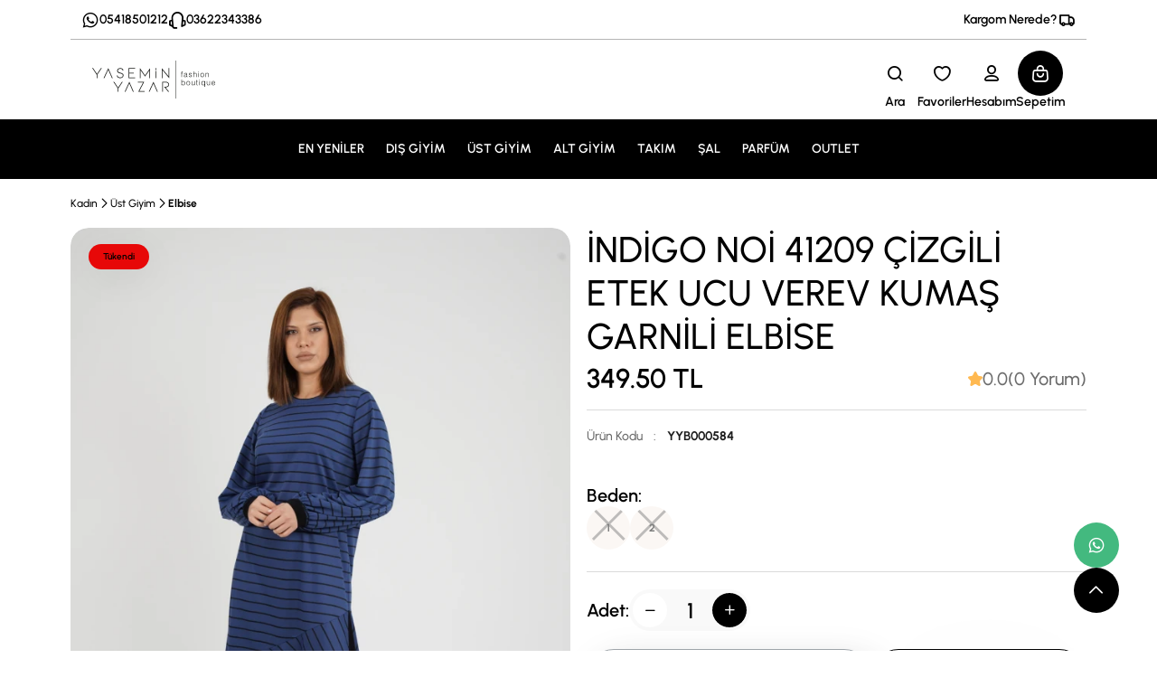

--- FILE ---
content_type: text/html; charset=UTF-8
request_url: https://www.yaseminyazar.com/urun/indigo-noi-41209-cizgili-etek-ucu-verev-kumas-garnili-elbise
body_size: 19503
content:
<!doctype html>
<html lang="tr">
<head>
        <!-- Global site tag (gtag.js) - Google Ads: 614237663 -->
<script async src="https://www.googletagmanager.com/gtag/js?id=AW-614237663"></script>
<script>
  window.dataLayer = window.dataLayer || [];
  function gtag(){dataLayer.push(arguments);}
  gtag('js', new Date());

  gtag('config', 'AW-614237663');
</script>
<meta name="google-site-verification" content="pnS394CjF6cCOTl3cAS76U5rrS88OUfhXsXWijCu4p8" />
<!-- Global site tag (gtag.js) - Google Analytics -->
<script async src="https://www.googletagmanager.com/gtag/js?id=UA-172633146-1"></script>
<script>
  window.dataLayer = window.dataLayer || [];
  function gtag(){dataLayer.push(arguments);}
  gtag('js', new Date());

  gtag('config', 'UA-172633146-1');
gtag('config', 'AW-611396780');
</script>
    <meta charset="UTF-8">
    <meta name="viewport" content="width=device-width,initial-scale=1,minimum-scale=0.5,maximum-scale=3">
    <meta name="format-detection" content="telephone=no">
    <meta http-equiv="X-UA-Compatible" content="ie=edge">
    <meta name="csrf-token" content="6xcvYhi8v9i87EEL0y2ImiUegnwD1oqrvVBqh5QD">
        <title>İNDİGO NOİ 41209 ÇİZGİLİ ETEK UCU VEREV KUMAŞ GARNİLİ ELBİSE</title>
    <meta name="description" content="İNDİGO NOİ 41209 ÇİZGİLİ ETEK UCU VEREV KUMAŞ GARNİLİ ELBİSE"/>
    <meta name="keywords" content="">
                        <link rel="shortcut icon" href="/uploads/settings/stores/favicon.ico"/>
                <link rel="canonical" href="https://www.yaseminyazar.com/urun/indigo-noi-41209-cizgili-etek-ucu-verev-kumas-garnili-elbise"/>
    <link rel="icon" type="image/png" href="/uploads/settings/stores/favicon.ico">
    <link rel="apple-touch-icon" href="/uploads/settings/stores/favicon.ico"/>
    <link rel="preload" href="/themes/default/styles/bootstrap.min.css" as="style" />
    <link rel="preload" href="/themes/default/styles/main.min.css?v=1.42" as="style" />
    <meta name="theme-color" content="#417D7A"/>
    <meta name="copyright" content="Yaseminyazar.com"/>
    <meta name="content-language" content="tr-TR"/>
    <meta property="og:locale" content="tr_TR"/>
    <meta property="og:title" content="İNDİGO NOİ 41209 ÇİZGİLİ ETEK UCU VEREV KUMAŞ GARNİLİ ELBİSE"/>
    <meta property="og:description" content="İNDİGO NOİ 41209 ÇİZGİLİ ETEK UCU VEREV KUMAŞ GARNİLİ ELBİSE"/>
    <meta property="og:url" content="https://www.yaseminyazar.com/urun/indigo-noi-41209-cizgili-etek-ucu-verev-kumas-garnili-elbise"/>
    <meta property="og:site_name" content="Yasemin Yazar Fashion"/>
    <meta name="twitter:card" content="summary"/>
    <meta name="twitter:description" content="İNDİGO NOİ 41209 ÇİZGİLİ ETEK UCU VEREV KUMAŞ GARNİLİ ELBİSE"/>
    <meta name="twitter:title" content="İNDİGO NOİ 41209 ÇİZGİLİ ETEK UCU VEREV KUMAŞ GARNİLİ ELBİSE"/>
    <link rel="preconnect" href="https://www.yaseminyazar.com">
    <link rel="preconnect" href="https://www.google-analytics.com">
    <link rel="preconnect" href="https://www.googletagmanager.com">
    <link rel="preconnect" href="https://googleads.g.doubleclick.net">
    <link rel="preconnect" href="https://connect.facebook.net">
    
    <meta property="og:type" content="product"/>
                                        <meta property="og:price:amount"
                      content="349.5"/>
                <meta name="twitter:data1"
                      content="349.5 TRY">
                        <meta name="twitter:label1" content="Price">
            <meta property="og:price:currency"
                  content="TRY"/>
            
            <meta property="og:image"
              content="https://www.yaseminyazar.com/uploads/images/products/large/2024/05/indigo-noi-41209-cizgili-etek-ucu-verev-kumas-garnili-elbise-1200x1800.jpg"/>
        <meta name="twitter:image:alt"
              content="İNDİGO NOİ 41209 ÇİZGİLİ ETEK UCU VEREV KUMAŞ GARNİLİ ELBİSE"/>
                            <link fetchpriority="high" rel="preload"
                  href="/uploads/images/products/medium/2024/05/webp/indigo-noi-41209-cizgili-etek-ucu-verev-kumas-garnili-elbise-650x975.webp"
                  as="image"
                  type="image/webp">
            
        <link rel="stylesheet" href="/themes/default/static/fancybox/jquery.fancybox.min.css"/>
<link rel="stylesheet" href="/themes/default/styles/bootstrap.min.css" />
<link rel="stylesheet" href="/themes/default/styles/main.min.css?v=1.42" />
<link rel="stylesheet" href="/themes/default/static/swiper/swiper.css" />
<link rel="stylesheet" href="/themes/default/styles/pages/error.css" />
<link rel="stylesheet" href="/themes/default/styles/adt-main.min.css?v=2.49" />
<style>
    [v-cloak] { display:none !important; }
    [v-cloak]:before, [v-cloak]:after {
        content: "Yükleniyor" !important;;
    }
</style>
    <link rel="stylesheet" href="/themes/default/styles/pages/product.css"/>
        <style>
        :root {
            --color-purple: #C280D2;
            --color-purple-rgb: 194, 128, 210;
            --color-green: #43B97F;
            --color-green-rgb: 67, 185, 127;
            --color-blue: #4C90F2;
            --color-blue-rgb: 76, 144, 242;
            --color-blue-light: #EFF9FF;
            --color-blue-light-rgb: 239, 249, 255;
            --color-orange: #FF6650;
            --color-orange-rgb: 255, 102, 80;
            --color-yellow: #FFB951;
            --color-yellow-rgb: 255, 185, 81;
            --color-gray: #1E1E1E;
            --color-gray-rgb: 30, 30, 30;
            --color-gray-light: #6C6C6C;
            --color-gray-light-rgb: 108, 108, 108;
            --color-beige: #F7F0EA;
            --color-beige-rgb: 247, 240, 234;
            --color-pink: #FBF3FB;
            --color-pink-rgb: 251, 243, 251;
            --color-smoke: #F9F9F9;
            --color-smoke-rgb: 249, 249, 249;
            --color-white: #FFFFFF;
            --color-white-rgb: 255, 255, 255;
            --color-black: #000000;
            --color-black-rgb: 0, 0, 0;
        }

    </style>
    
    <script async
            src="https://www.googletagmanager.com/gtag/js?id=G-GNKRLJ2ELE"></script>
            <script async
                src="https://www.googletagmanager.com/gtag/js?id=AW-11378767010"></script>
        <script>
        window.dataLayer = window.dataLayer || [];
        function gtag() {
            dataLayer.push(arguments);
        }
        gtag('js', new Date());
                                gtag('config', 'AW-11378767010');
                                gtag('config', 'G-GNKRLJ2ELE');
        document.addEventListener('staticDataLoadFinish', function (event) {
            var staticData = event.detail.staticData;
            if (staticData.loginUser != undefined) {
                gtag('set', {
                    'user_id': staticData.loginUser.id,
                    'email': staticData.loginUser.email,
                });
            }
        });
        gtag('event', 'page_view', {
            page_location: 'https://www.yaseminyazar.com/urun/indigo-noi-41209-cizgili-etek-ucu-verev-kumas-garnili-elbise',
            page_path: '/urun/indigo-noi-41209-cizgili-etek-ucu-verev-kumas-garnili-elbise',
            page_title: 'İNDİGO NOİ 41209 ÇİZGİLİ ETEK UCU VEREV KUMAŞ GARNİLİ ELBİSE',
        });
    </script>

    <script>
        if (typeof window.FBP_EVENT_ID == 'undefined') {
            window.FBP_EVENT_ID = "fbp_" + new Date().getTime() + '_' + (Math.floor(Math.random() * 100) + 1);
        }
        !function (f, b, e, v, n, t, s) {
            if (f.fbq) return;
            n = f.fbq = function () {
                n.callMethod ?
                    n.callMethod.apply(n, arguments) : n.queue.push(arguments)
            };
            if (!f._fbq) f._fbq = n;
            n.push = n;
            n.loaded = !0;
            n.version = '2.0';
            n.queue = [];
            t = b.createElement(e);
            t.async = !0;
            t.src = v;
            s = b.getElementsByTagName(e)[0];
            s.parentNode.insertBefore(t, s)
        }(window, document, 'script',
            'https://connect.facebook.net/en_US/fbevents.js');
        fbq('init', '873967366959663');
    </script>
                <!-- Google Tag Manager -->
<script>(function(w,d,s,l,i){w[l]=w[l]||[];w[l].push({'gtm.start':
new Date().getTime(),event:'gtm.js'});var f=d.getElementsByTagName(s)[0],
j=d.createElement(s),dl=l!='dataLayer'?'&l='+l:'';j.async=true;j.src=
'https://www.googletagmanager.com/gtm.js?id='+i+dl;f.parentNode.insertBefore(j,f);
})(window,document,'script','dataLayer','GTM-M26K6Z2J');</script>
<!-- End Google Tag Manager -->
<!-- Google tag (gtag.js) -->
<script async src="https://www.googletagmanager.com/gtag/js?id=AW-11378767010">
</script>
<script>
  window.dataLayer = window.dataLayer || [];
  function gtag(){dataLayer.push(arguments);}
  gtag('js', new Date());

  gtag('config', 'AW-11378767010');
</script>

<!-- Event snippet for Satınalma conversion page -->
<script>
  gtag('event', 'conversion', {
      'send_to': 'AW-11378767010/bIcuCI3h9JIZEKLp6LEq',
      'value': 1.0,
      'currency': 'TRY',
      'transaction_id': ''
  });
</script>
</head>
<body>
    <!-- Google Tag Manager (noscript) -->
<noscript><iframe src="https://www.googletagmanager.com/ns.html?id=GTM-M26K6Z2J"
height="0" width="0" style="display:none;visibility:hidden"></iframe></noscript>
<!-- End Google Tag Manager (noscript) -->
<div class="app" >
    <div id="adt-body" v-cloak>
        
    
        <div class="header">

    <div class="container">
        <div class="header-info">
    <div class="header-info__list">
                    <a href="https://api.whatsapp.com/send?phone=05418501212&text=Merhaba"
               class="header-info__action">
                <i class="icon icon-whatsapp"></i>
                <span>05418501212</span>
            </a>
                <a href="tel:03622343386" class="header-info__action">
            <i class="icon icon-customersupport"></i>
            <span>03622343386</span>
        </a>
    </div>
    <div class="header-info__list">
                <button class="header-info__action" data-bs-toggle="modal" data-bs-target="#query">
            <i class="icon icon-delivery"></i>
            <span>Kargom Nerede?</span>
        </button>
    </div>
</div>
        <div class="header-menu border-0">
            <a href="https://www.yaseminyazar.com"
               class="header-menu__logo">
                <img draggable="false" data-auto-size src="/uploads/store-settings/stores/1/site_logo.svg" alt="Yaseminyazar.com">
            </a>
            <div class="header-menu__actions">
                

                <div class="header-search">
    <div class="header-search__wrapper">
        <form class="header-search__form"
              action="https://www.yaseminyazar.com/arama"
              method="get">
            <label for="searchInputDesktop">
                <i class="icon icon-search"></i>
                <input id="searchInputDesktop" autocomplete="off" @keyup="searchPreview()" v-model="searchKey" type="text" name="q">
            </label>
            <button id="searchClose" type="button">
                <i class="icon icon-close"></i>
            </button>
        </form>
        <div v-show="searchKey" class="header-search__list">
            <template
                v-if="searchData != null && Object.keys(searchData).length > 0 && Object.keys(searchData.productSearchData).length > 0">
                <a v-for="product in searchData.productSearchData"
                   :href="('https://www.yaseminyazar.com/urun/%slug%').replace('%slug%',product.name.product_slug)"
                   class="header-search__item">
                      <span class="header-search__item-content">
                        <span class="header-search__item-image">
                          <img
                                                            :src="product.featured_image.paths.small_webp"
                                                            :alt="product.name.product_name">
                        </span>
                        <span class="header-search__item-title">{{ product.name.product_name }}</span>
                      </span>

                </a>

                <a :href="'https://www.yaseminyazar.com/arama?q='+searchKey"
                   class="header-search__more">Diğer Sonuçlar için Tıklayın</a>
            </template>
            <template v-if="searchProgres == null && searchData != null && Object.keys(searchData).length > 0 && Object.keys(searchData.productSearchData).length <= 0">
                <span class="text-center"> Sonuç bulunamadı.</span>
            </template>
            <template v-if="searchProgres != null">
                <div class="page-load-status">
                    <div class="loader-ellips infinite-scroll-request">
                        <span class="loader-ellips__dot"></span>
                        <span class="loader-ellips__dot"></span>
                        <span class="loader-ellips__dot"></span>
                        <span class="loader-ellips__dot"></span>
                    </div>
                </div>
                <span class="text-center"> Aranıyor...</span>
            </template>

        </div>
    </div>
</div>
<button id="searchOpen" class="header-menu__action">
    <i class="icon icon-search"></i>
    <span>Ara</span>
</button>
                <template v-if="loginUser != undefined && loginUser != null">
    <a href="https://www.yaseminyazar.com/hesabim/favorilerim"
       class="header-menu__action">
        <i class="icon icon-hearth"></i>
        <span>Favoriler</span>
    </a>
    <a href="https://www.yaseminyazar.com/hesabim"
       class="header-menu__action">
        <i class="icon icon-user"></i>
        <span>Hesabım</span>
    </a>
</template>
<template v-else-if="loginUser == null">
    <a href="https://www.yaseminyazar.com/giris-yap" class="header-menu__action">
        <i class="icon icon-hearth"></i>
        <span>Favoriler</span>
    </a>
    <a href="https://www.yaseminyazar.com/giris-yap" class="header-menu__action">
        <i class="icon icon-user"></i>
        <span>Hesabım</span>
    </a>
</template>
                <div class="dropdown">
            <a href="https://www.yaseminyazar.com/sepet"   class="header-menu__action active"  >
            <i class="icon icon-bag"></i>
            <span>Sepetim</span>
        </a>
        <div v-if="Object.keys(cartData).length > 0" class="dropdown-menu header-basket">
                  <span  class="header-basket__indicator">
                    <img src="/themes/default/images/layout/header/basket-effect.svg" alt="basket effect">
                  </span>
        <div v-if="Object.keys(cartData).length > 0 && Object.keys(cartData.cartProducts).length > 0"
             class="header-basket__list" v-cloak>
            <div v-if="product.productTypeId != 2" v-for="product in cartData.cartProducts"
                 class="header-basket__item">
                <a :href="('https://www.yaseminyazar.com/urun/%slug%').replace('%slug%',product.slug)"
                   class="header-basket__item-image">
                    <img :src="product.image" :alt="product.productName">
                </a>
                <div class="header-basket__item-content">
                    <div class="header-basket__item-top">
                        <div v-if="product.basketDiscountPrice != null"
                             class="header-basket__item-extra">
                                                            <span v-if="product.discountPrice != null"
                                      v-html="('Sepette Ekstra &lt;strong&gt;[[Price]]  indirim uygulandı').replace('[[Price]]',((product.discountPrice-product.basketDiscountPrice).toFixed(2))+'₺')"
                                >
                                </span>
                                <span v-if="product.discountPrice == null"
                                      v-html="('Sepette Ekstra &lt;strong&gt;[[Price]]  indirim uygulandı').replace('[[Price]]',((product.mainPrice-product.basketDiscountPrice).toFixed(2))+'₺')"
                                >
                                </span>
                                                    </div>

                        <a :href="('https://www.yaseminyazar.com/urun/%slug%').replace('%slug%',product.slug)"
                           class="header-basket__item-title">{{ product.productName }}</a>
                    </div>
                    <ul class="header-basket__item-tags">
                        <template v-if="product.productVariantName != null && product.productVariantName != ''">
                            <li v-for="variant in (product.productVariantName).split(',')">
                                <a :href="('https://www.yaseminyazar.com/urun/%slug%').replace('%slug%',product.slug)"
                                   class="header-basket__item-tag">
                                    <span v-text="variant.split(':')[0]"></span>
                                    <strong v-text="variant.split(':')[1]"></strong>
                                </a>
                            </li>
                        </template>
                        <li>
                            <a :href="('https://www.yaseminyazar.com/urun/%slug%').replace('%slug%',product.slug)"
                               class="header-basket__item-tag">
                                <span>{{ product.unitName }}:</span>
                                <strong>{{ product.qty }}</strong>
                            </a>
                        </li>
                    </ul>
                </div>
                                    <div class="header-basket__item-price">
                        <div v-if="product.discountPrice != null || product.basketDiscountPrice != null"
                             class="header-basket__item-discount">
                                                                                        {{(product.mainPrice * product.qty).toFixed(2)}}₺
                                                    </div>
                        <div v-else class="header-basket__item-amount">
                                                                                        {{(product.price * product.qty).toFixed(2)}}₺
                                                    </div>
                        <div v-if="product.basketDiscountPrice == null  && product.discountPrice  != null"
                             class="header-basket__item-amount">
                                                                                        {{(product.discountPrice * product.qty).toFixed(2)}}₺
                                                    </div>
                        <div v-if="product.basketDiscountPrice != null"
                             class="header-basket__item-amount">
                                                                                        {{(product.basketDiscountPrice *
                                product.qty).toFixed(2)}}₺
                                                    </div>
                    </div>
                                <button type="button" @click="removeCartProduct(product.rowId)" class="header-basket__item-close">
                    <i class="icon icon-close"></i>
                </button>
            </div>
        </div>
        <div v-if="Object.keys(cartData).length <= 0"
             class="header-basket__list">
            <div class="text-center">
                Sepetiniz Yükleniyor..<br/>
                <div class="adt-wait"></div>
            </div>
        </div>
        <div v-if="Object.keys(cartData).length > 0 && Object.keys(cartData.cartProducts).length <= 0"
             class="header-basket__list">
            <div class="text-center">Sepetiniz Boş</div>
        </div>
        <div class="header-basket__actions">
            <a href="https://www.yaseminyazar.com/sepet"
               :class="Object.keys(cartData).length > 0 && Object.keys(cartData.cartProducts).length > 0 ? 'btn btn-black' : 'btn btn-black disabled'">Sepete Git</a>
        </div>
    </div>
</div>
            </div>
        </div>
    </div>
    <ul style="background-color: #000000" class="header-links header-links--black">
                        
            <li class="header-links__item header-links__item--dropdown ">
                <a href="/en-yeniler"
           target="_self"
                      class=" ">
            EN YENİLER
        </a>
    </li>                                
            <li class="header-links__item">
                    <a href="/kategori/dis-giyim"
           target="_self"
                      class=" ">
            DIŞ GİYİM
        </a>
        <div class="header-mega">
        <div class="container">
            <div class="header-mega__list
                                         ">
                <div class="row header-mega__links">
                                            <div class="col-sm-fill">
                            <div class="header-mega__link">
                                <span class="header-mega__link-title">
                                                                                                           <a class="header-mega__link"
                                      target="_self"
                                                                            href="/kategori/kaban">
                                                    KABAN
                                   </a>
                                </span>
                                                            </div>
                        </div>
                                            <div class="col-sm-fill">
                            <div class="header-mega__link">
                                <span class="header-mega__link-title">
                                                                                                           <a class="header-mega__link"
                                      target="_self"
                                                                            href="/kategori/mont">
                                                    MONT
                                   </a>
                                </span>
                                                            </div>
                        </div>
                                            <div class="col-sm-fill">
                            <div class="header-mega__link">
                                <span class="header-mega__link-title">
                                                                                                           <a class="header-mega__link"
                                      target="_self"
                                                                            href="/kategori/yelek">
                                                    YELEK
                                   </a>
                                </span>
                                                            </div>
                        </div>
                                            <div class="col-sm-fill">
                            <div class="header-mega__link">
                                <span class="header-mega__link-title">
                                                                                                           <a class="header-mega__link"
                                      target="_self"
                                                                            href="/kategori/trenckot">
                                                    TRENÇKOT
                                   </a>
                                </span>
                                                            </div>
                        </div>
                                            <div class="col-sm-fill">
                            <div class="header-mega__link">
                                <span class="header-mega__link-title">
                                                                                                           <a class="header-mega__link"
                                      target="_self"
                                                                            href="/kategori/yagmurluk">
                                                    YAĞMURLUK
                                   </a>
                                </span>
                                                            </div>
                        </div>
                                            <div class="col-sm-fill">
                            <div class="header-mega__link">
                                <span class="header-mega__link-title">
                                                                                                           <a class="header-mega__link"
                                      target="_self"
                                                                            href="/kategori/ceket">
                                                    CEKET
                                   </a>
                                </span>
                                                            </div>
                        </div>
                                    </div>
                
                    <div class="header-mega__showcase">
                                                    <a   href="/kategori/dis-giyim" >
                                <img width="60%" class="mx-auto d-block" draggable="false" src="/uploads/images/menus/banners/1715175362-50639794835.jpg">

                            </a>
                                            </div>
                
            </div>
        </div>
    </div>
</li>
                                
            <li class="header-links__item header-links__item--dropdown ">
                <a href="/kategori/ust-giyim"
           target="_self"
                      class=" ">
            ÜST GİYİM
        </a>
            <ul class="header-dropdown">
                            <li class="header-dropdown__menu">
                    <a href="/kategori/bluz"
                       target="_self"
                                              class="header-dropdown__button ">
                        <span>BLUZ</span>
                                            </a>
                                    </li>
                            <li class="header-dropdown__menu">
                    <a href="/kategori/elbise"
                       target="_self"
                                              class="header-dropdown__button ">
                        <span>ELBİSE</span>
                                            </a>
                                    </li>
                            <li class="header-dropdown__menu">
                    <a href="/kategori/gomlek"
                       target="_self"
                                              class="header-dropdown__button ">
                        <span>GÖMLEK</span>
                                            </a>
                                    </li>
                            <li class="header-dropdown__menu">
                    <a href="/kategori/hirka"
                       target="_self"
                                              class="header-dropdown__button ">
                        <span>HIRKA</span>
                                            </a>
                                    </li>
                            <li class="header-dropdown__menu">
                    <a href="/kategori/t-shirt"
                       target="_self"
                                              class="header-dropdown__button ">
                        <span>T-SHİRT</span>
                                            </a>
                                    </li>
                            <li class="header-dropdown__menu">
                    <a href="/kategori/sweatshirt"
                       target="_self"
                                              class="header-dropdown__button ">
                        <span>SWEATSHİRT</span>
                                            </a>
                                    </li>
                            <li class="header-dropdown__menu">
                    <a href="/kategori/kazak"
                       target="_self"
                                              class="header-dropdown__button ">
                        <span>KAZAK</span>
                                            </a>
                                    </li>
                            <li class="header-dropdown__menu">
                    <a href="/kategori/triko"
                       target="_self"
                                              class="header-dropdown__button ">
                        <span>TRİKO</span>
                                            </a>
                                    </li>
                            <li class="header-dropdown__menu">
                    <a href="/kategori/abiye"
                       target="_self"
                                              class="header-dropdown__button ">
                        <span>ABİYE</span>
                                            </a>
                                    </li>
                            <li class="header-dropdown__menu">
                    <a href="/kategori/tunik"
                       target="_self"
                                              class="header-dropdown__button ">
                        <span>TUNİK</span>
                                            </a>
                                    </li>
                    </ul>
    </li>                                
            <li class="header-links__item header-links__item--dropdown ">
                <a href="/kategori/alt-giyim"
           target="_self"
                      class=" ">
            ALT GİYİM
        </a>
            <ul class="header-dropdown">
                            <li class="header-dropdown__menu">
                    <a href="/kategori/pantolon"
                       target="_self"
                                              class="header-dropdown__button ">
                        <span>PANTOLON</span>
                                            </a>
                                    </li>
                            <li class="header-dropdown__menu">
                    <a href="/kategori/etek"
                       target="_self"
                                              class="header-dropdown__button ">
                        <span>ETEK</span>
                                            </a>
                                    </li>
                            <li class="header-dropdown__menu">
                    <a href=""
                       target="_self"
                                              class="header-dropdown__button ">
                        <span>TAYT</span>
                                            </a>
                                    </li>
                    </ul>
    </li>                                
            <li class="header-links__item header-links__item--dropdown ">
                <a href="/kategori/takim"
           target="_self"
                      class=" ">
            TAKIM
        </a>
            <ul class="header-dropdown">
                            <li class="header-dropdown__menu">
                    <a href="/kategori/tulum"
                       target="_self"
                                              class="header-dropdown__button ">
                        <span>TULUM</span>
                                            </a>
                                    </li>
                            <li class="header-dropdown__menu">
                    <a href="/kategori/esofman-takimi"
                       target="_self"
                                              class="header-dropdown__button ">
                        <span>EŞOFMAN</span>
                                            </a>
                                    </li>
                    </ul>
    </li>                                
            <li class="header-links__item header-links__item--dropdown ">
                <a href="/kategori/esarp-sal"
           target="_self"
                      class=" ">
            ŞAL
        </a>
    </li>                                
            <li class="header-links__item header-links__item--dropdown ">
                <a href="/kategori/parfum"
           target="_self"
                      class=" ">
            PARFÜM
        </a>
    </li>                                
            <li class="header-links__item header-links__item--dropdown ">
                <a href="/ozel/outlet"
           target="_self"
                      class=" ">
            OUTLET
        </a>
    </li>            
</ul>
</div>

<div class="modal fade" id="query" tabindex="-1" aria-hidden="true">
    <div class="modal-dialog modal-dialog-centered">
        <div class="modal-content">
            <div class="modal-header">
                <p class="modal-title h1" id="query">Sipariş &amp; Kargo Takip</p>
                <button type="button" class="btn-close" data-bs-dismiss="modal" aria-label="Close"></button>
            </div>
            <div class="modal-body">
                <input class="modal-input mb-1" v-model="orderTrackingNumber" type="text"
                       placeholder="Sipariş Numarası"
                >
                <div v-if="orderTrackingResult != null && orderTrackingResult.result == 'failure'">

                    <div class="alert alert-danger" role="alert">
                        {{ orderTrackingResult.message }}
                    </div>
                </div>
                <div v-if="orderTrackingResult != null && orderTrackingResult.result == 'success'">

                    <div class="alert alert-success" role="alert">
                        {{ orderTrackingResult.message }}
                    </div>
                </div>
                <button type="submit" @click="orderCargoTracking()"
                        class="btn btn-primary btn-sm mt-3">Sorgula</button>
            </div>
        </div>
    </div>
</div>

<div class="modal fade" id="language" tabindex="-1" aria-hidden="true">
    <div class="modal-dialog modal-dialog-centered">
        <div class="modal-content">
            <div class="modal-header">
                <p class="modal-title h1" id="language">Dil Seçimi</p>
                <button type="button" class="btn-close" data-bs-dismiss="modal" aria-label="Close"></button>
            </div>
            <div class="modal-body">
                <form class="header-modal__form">
                                            <label class="header-modal__language">
                            <img src="/themes/default/images/layout/header/flags/turkey.svg" width="35px"
                                 alt="Türkçe">
                            <span class="header-modal__language-item">
                                <input type="radio" class="btn-check" name="storeId"
                                       fetchpriority="low"
                                       id="lang1" autocomplete="off"
                                                                                  checked="checked"
                                                                        >

                                    <label for="lang1">
                                        <span>Türkçe</span>
                                                                                     <i class="icon icon-check"></i>
                                                                            </label>



                            </span>
                        </label>
                    
                    <button type="submit"
                            class="btn btn-black btn-sm">Dil Seç</button>
                </form>
            </div>
        </div>
    </div>
</div>

<div id="header-mobile" class="header-mobile" >
    
    <div class="header-mobile__menu" v-cloak>
        <button type="button" class="header-mobile__open" id="category-open">
            <i class="icon icon-hamburger-3"></i>
            <span>Menü</span>
        </button>
        <a href="https://www.yaseminyazar.com" class="header-mobile__logo">
            <img data-auto-size src="/uploads/store-settings/stores/1/site_logo.svg" alt="Yaseminyazar.com">
        </a>
        <button type="button" class="header-mobile__icon" onclick="$('.header-mobile-search').slideToggle(300)"
        aria-label="Search Button">
    <i class="icon icon-search"></i>
</button>
<a v-if="loginUser != null" href="https://www.yaseminyazar.com/hesabim"
   class="header-mobile__icon">
    <i class="icon icon-user"></i>
</a>

<a v-else-if="loginUser == null" href="https://www.yaseminyazar.com/giris-yap"
   class="header-mobile__icon">
    <i class="icon icon-user"></i>
</a>

    </div>

    <div class="header-mobile-search">
        <div class="header-mobile-search__container">
            <form
    action="https://www.yaseminyazar.com/arama"
    method="get">
    <label><i class="icon icon-search"></i>
        <input id="searchInputMobileOpen"
               name="q"
               autocomplete="off"
               @keyup="searchPreview()" v-model="searchKey"
               placeholder="Ürün, kategori veya marka ara"
               type="text"></label>
    <button id="searchInputMobileClose">
        <i class="icon icon-close"></i>
    </button>
</form>

<div v-show="searchKey" class="header-mobile-search__list">
    <template
        v-if="searchData != null && Object.keys(searchData).length > 0 && Object.keys(searchData.productSearchData).length > 0">
        <a v-for="product in searchData.productSearchData"
           :href="('https://www.yaseminyazar.com/urun/%slug%').replace('%slug%',product.name.product_slug)"
           class="header-search__item">
                      <span class="header-search__item-content">
                        <span class="header-search__item-image">
                          <img
                                                                :src="product.featured_image.paths.small_webp"
                                                            :alt="product.name.product_name">
                        </span>
                        <span class="header-search__item-title">{{ product.name.product_name }}</span>
                      </span>

        </a>

        <a :href="'https://www.yaseminyazar.com/arama?q='+searchKey"
           class="header-search__more">Diğer Sonuçlar için Tıklayın</a>
    </template>
    <template
        v-if="searchProgres == null && searchData != null && Object.keys(searchData).length > 0 && Object.keys(searchData.productSearchData).length <= 0">
        <span class="text-center"> Sonuç bulunamadı.</span>
    </template>
    <template v-if="searchProgres != null">
        <div class="page-load-status">
            <div class="loader-ellips infinite-scroll-request">
                <span class="loader-ellips__dot"></span>
                <span class="loader-ellips__dot"></span>
                <span class="loader-ellips__dot"></span>
                <span class="loader-ellips__dot"></span>
            </div>
        </div>
        <span class="text-center"> Aranıyor...</span>
    </template>

</div>
        </div>
    </div>
</div>
        
        <div class="header-error-box"></div>
        
        <div class="container" v-cloak>
        <nav class="breadcrumb">
                            <span class="breadcrumb__item">
                                        <a href="https://www.yaseminyazar.com/kategori/kadin">
                        Kadın
                    </a>
                </span>
                            <span class="breadcrumb__item">
                                            <i class="icon icon-chevron-right"></i>
                                        <a href="https://www.yaseminyazar.com/kategori/ust-giyim">
                        Üst Giyim
                    </a>
                </span>
                            <span class="breadcrumb__item">
                                            <i class="icon icon-chevron-right"></i>
                                        <a href="https://www.yaseminyazar.com/kategori/elbise">
                        Elbise
                    </a>
                </span>
                    </nav>
        <div class="row product-page-list">
            <div class="col-lg-6">
                <div class="product-page-showcase" v-cloak>
                    <div class="product-page-showcase__card">
                        <div id="showcaseCard" class="swiper">
                            <div class="swiper-wrapper popup-gallery">
                                <a v-for="(previewImage,iKey)  in previewImages"
                                                                          :href="previewImage.paths.large_webp"
                                                                      data-fancybox="zoom-gallery-mobile"
                                   class="swiper-slide">
                                  <span class="product-page-showcase__image">
                                    <img v-if="iKey === 0"
                                         fetchpriority="high"
                                                                                      :src="previewImage.paths.medium_webp"
                                                                                  :alt="previewImage.alt_and_title">

                                      <img v-else
                                                                                          :src="previewImage.paths.medium_webp"
                                                                                      loading="lazy"
                                           :alt="previewImage.alt_and_title">
                                  </span>
                                </a>
                                <template v-if="Object.keys(previewImages).length > 0">
                                    <div
                                        v-for="previewVideo in previewVideos" class="swiper-slide">
                                        <div v-if="previewVideo.type == 'local' || previewVideo.type == 'vimeo'"
                                             class="product-page-showcase__image">
                                            <video playsinline muted loop autoplay disablepictureinpicture
                                                   preload="metadata" :poster="previewVideo.image_path">
                                                <source :src="previewVideo.video_path" type="video/mp4">
                                            </video>
                                        </div>
                                        <div v-if="previewVideo.type == 'youtube'"
                                             @click="videoOpen(previewVideo)"
                                             onclick="productDetail.videoOpen(previewVideo)"
                                             style="cursor: pointer"
                                             class="product-page-showcase__image">
                                            <img
                                                fetchpriority="low"
                                                data-lazy
                                                data-auto-size
                                                loading="lazy"
                                                :src="previewVideo.image_path"
                                                :alt="previewVideo.title">


                                            <svg style=" z-index: 999 !important;  position: absolute;  " width="100"
                                                 height="70" viewBox="0 0 100 70" xmlns="http://www.w3.org/2000/svg">
                                                <rect width="100" height="70" fill="#FF0000" rx="12"/>
                                                <polygon points="40,20 70,35 40,50" fill="#FFFFFF"/>
                                            </svg>

                                        </div>
                                    </div>

                                </template>
                            </div>
                        </div>
                        <div class="product-page-showcase__tags">
                                                            <div                                          style="background-color: #e70808"
                                      class="badge">
                                    <span
                                                                                    style="color: #000000"
                                                                         >Tükendi</span>
                                </div>
                                                                                </div>
                        <div class="product-page-showcase__actions">
                            <div v-if="Object.keys(previewVideos).length > 0"
                                 style="cursor: pointer"
                                 @click="videoOpen(previewVideos[0])"
                                 class="badge">
                                <i class="icon icon-video"></i>
                                <span>Video</span>
                            </div>
                        </div>
                        <button class="product-page-showcase__navigation product-page-showcase__navigation-next"><i
                                class="icon icon-chevron-right"></i></button>
                        <button class="product-page-showcase__navigation product-page-showcase__navigation-prev"><i
                                class="icon icon-chevron-left"></i></button>
                    </div>
                    <div class="product-page-showcase__slides">
                        <div thumbsslider="" id="showcaseSlides" class="swiper">
                            <div class="swiper-wrapper">
                                <div v-for="previewImage in previewImages" class="swiper-slide">
                                    <div class="product-page-showcase__slide">
                                        <img                                                  :src="previewImage.paths.large_webp"
                                                                                          data-auto-size
                                             :alt="previewImage.alt_and_title">
                                    </div>
                                </div>
                                <template v-if="Object.keys(previewVideos).length > 0">
                                    <div
                                        v-for="previewVideo in previewVideos" class="swiper-slide">
                                        <div @click="videoOpen(previewVideo)"
                                             class="product-page-showcase__slide product-page-showcase__slide--thumbnail">
                                            <template v-if="previewVideo.type == 'youtube'">
                                                <svg style=" z-index: 999 !important;  position: absolute;  "
                                                     width="40" viewBox="0 0 100 70"
                                                     xmlns="http://www.w3.org/2000/svg">
                                                    <rect width="100" height="70" fill="#FF0000" rx="12"/>
                                                    <polygon points="40,20 70,35 40,50" fill="#FFFFFF"/>
                                                </svg>
                                            </template>
                                            <template v-else>
                                                <i class="icon icon-chevron-right"></i>
                                                <i class="icon icon-cell-2"></i>
                                            </template>


                                            <img :src="previewVideo.image_path"
                                                 data-auto-size
                                                 alt="thumbnail">
                                        </div>
                                    </div>

                                </template>
                            </div>
                        </div>
                    </div>
                </div>
                                            </div>
            <div class="col-lg-6">
                <div class="product-page-panel">
                    <div class="product-page-header mb-5">
                        <div class="product-page-header__content">
                            <div class="product-page-header__title">
                                <h1>{{ productData.name.product_name }}</h1>
                            </div>
                            <div class="product-page-header__description">
                                {{ productData.descriptions.product_short_description }}
                            </div>
                        </div>
                        <div class="product-page-header__detail">
                            
                                <div v-if="productData.price.price != null" class="product-page-header__price">
                                                                        <div class="d-flex flex-column">
                                        
                                        <div :class="productData.price.basketDiscountPrice == null
                                    && productData.price.discountPrice == null ? 'product-page-header__amount' : 'product-page-header__discount'"
                                        >
                                        <span v-if="productData.currency.display_position == 'prepend'"
                                              v-text="productData.currency.currency_short_name"></span>
                                            {{ (productData.price.price).toFixed(2) }}
                                            <span v-if="productData.currency.display_position == 'append'"
                                                  v-text="productData.currency.currency_short_name"></span>
                                        </div>

                                        
                                        <div v-if="productData.price.discountPrice != null"
                                             class="product-page-header__amount"
                                        >
                                        <span v-if="productData.currency.display_position == 'prepend'"
                                              v-text="productData.currency.currency_short_name"></span>
                                            {{ (productData.price.discountPrice).toFixed(2) }}
                                            <span v-if="productData.currency.display_position == 'append'"
                                                  v-text="productData.currency.currency_short_name"></span>
                                        </div>
                                    </div>
                                    
                                    <div v-if="productData.price.basketDiscountPrice != null"
                                         class="product-page-header__badge">
                                        <strong>
                                            Sepette
                                            <span class="dp-price-area-span">
                                            <span v-if="productData.currency.display_position == 'prepend'"
                                                  v-text="productData.currency.currency_short_name"></span>
                                            {{ (productData.price.basketDiscountPrice).toFixed(2) }}
                                            <span v-if="productData.currency.display_position == 'append'"
                                                  v-text="productData.currency.currency_short_name"></span>
                                                </span>
                                        </strong>
                                    </div>
                                </div>
                                                                                        <a id="pills-comments-tab"
                                   data-bs-toggle="pill"
                                   data-bs-target="#pills-comments" type="button"
                                   role="tab" class="product-page-header__review">
                                    <i class="icon icon-star-rounded-fill"></i>
                                    <span>0.0(0 Yorum)</span>
                                </a>
                                                    </div>

                    </div>
                </div>
                <div class="product-page-detail mb-lg-8 mb-5">
                    <table>
                        <tr>
                            <td>Ürün Kodu</td>
                            <td>:</td>
                            <td>{{ productData.product_code }}</td>
                        </tr>
                                                <tr v-if="selectedProductVariant != undefined && selectedProductVariant != null && Object.keys(selectedProductVariant).length > 0">
                            <td>Ürün Barkodu</td>
                            <td>:</td>
                            <td>{{ selectedProductVariant.barcode }}</td>
                        </tr>
                                                <tr v-if="productData.sale_criteria.min_order > 1">
                            <td>Minumum Sipariş Adedi</td>
                            <td>:</td>
                            <td>{{ productData.sale_criteria.min_order }}</td>
                        </tr>
                                            </table>
                </div>
                <div v-if="(productVariants.variants != null && productVariants.variants != undefined)"
     class="product-page-select mb-lg-6 mb-5">
    <div class="product-page-select__title">
        <strong>{{ productVariants.variantGroupName }}:</strong>
            </div>
    
    <div
        v-if="(productVariants.variants != null && productVariants.variants != undefined) && Object.keys(productVariants.variants).length <= variantGroupMaxButtonCount"
        class="product-page-select__list">
        <button @click="variant.subVariantGroup != undefined ?  subVariantShows(variant) : selectVariant(variant) "
                :data-bs-toggle="variant.variantStock != undefined && variant.variantStock <= 0 ? 'modal' : ''"
                :data-bs-target="variant.variantStock != undefined && variant.variantStock <= 0 ? '#inform' :''"

                v-for="variant in productVariants.variants"
                :id="'variant_btn_'+variant.variantId"
                :style="variant.hex_code != undefined ? '--select-color: #'+variant.hex_code+';':''"

                :class="variant.hexCode != undefined ?  variant.variantStock != undefined && variant.variantStock <= 0 ? 'product-page-select__button product-page-select__button--color disabled' : 'product-page-select__button product-page-select__button--color' :  variant.variantStock != undefined && variant.variantStock <= 0 ?  'product-page-select__button product-page-select__button--size disabled' : 'product-page-select__button product-page-select__button--size '"
        >
            <img style="width: 44px;" v-if="variant.buttonImage != undefined && variant.buttonImage != null"
                 :src="variant.buttonImage" :alt=" variant.variantName" class="image"/>
            <span >
                     {{ variant.variantName }}
                                 </span>
            <i v-if="variant.hexCode != undefined" class="icon icon-check"></i>
            <i v-if="variant.hexCode != undefined" class="icon icon-close"></i>
        </button>
    </div>
    <div
        v-if="(productVariants.variants != null && productVariants.variants != undefined) &&  Object.keys(productVariants.variants).length > variantGroupMaxButtonCount"
        class="product-page-select__list__select">
        <select :data-select-key="'variant_'+subVariantGroupKey" @change="variantSelectChange($event)"
                class="form-control">
            <option disabled selected>Seçiniz</option>
            <option :value="JSON.stringify(variant)"
                    v-for="variant in productVariants.variants">
                {{ variant.variantName }}
            </option>
        </select>
    </div>
</div>
<div v-for="(subVariantGroup,subVariantGroupKey) in subVariantGroups" class="product-page-select mb-lg-6 mb-5">
    <div class="product-page-select__title">
        <strong>{{ subVariantGroup.variantGroupName }}:</strong>
    </div>
    <div
        v-if="Object.keys(subVariantGroup.variantData).length > 0 && Object.keys(productVariants.variants).length <= variantGroupMaxButtonCount"
        class="product-page-select__list">
        <button @click="variant.subVariantGroup != undefined ?  subVariantShows(variant) : selectVariant(variant) "
                :data-bs-toggle="variant.variantStock != undefined && variant.variantStock <= 0 ? 'modal' : ''"
                :data-bs-target="variant.variantStock != undefined && variant.variantStock <= 0 ? '#inform' :''"

                v-for="variant in subVariantGroup.variantData.variants"
                :id="'variant_btn_'+variant.variantId"
                :style="variant.hexCode != undefined ? '--select-color:'+variant.hexCode+';':''"

                :class="variantBtnClass(variant)"
                :active="selectedProductVariantId == variant.productVariantId"
                :title="variant.variantName "
        >
            <img style="width: 44px;" v-if="variant.buttonImage != undefined && variant.buttonImage != null"
                 :src="variant.buttonImage" :alt=" variant.variantName" class="image"/>
            <span v-show="variant.hexCode == undefined && variant.buttonImage == undefined">
                     {{ variant.variantName }}

                                </span>
            <i v-if="variant.hexCode != undefined" class="icon icon-check"></i>
            <i v-if="variant.hexCode != undefined" class="icon icon-close"></i>
        </button>
    </div>
    <div
        v-if="Object.keys(subVariantGroup.variantData).length > 0 && Object.keys(productVariants.variants).length > variantGroupMaxButtonCount"
        class="select-control">
        <select :data-select-key="'variant_'+subVariantGroupKey" @change="variantSelectChange($event)"
                class="form-control">
            <option value="" disabled
                    selected>Seçiniz</option>
            <option :value="JSON.stringify(variant)"
                    v-for="variant in subVariantGroup.variantData.variants">
                {{ variant.variantName }}
            </option>
        </select>
    </div>
    <div style="padding: 15px;" v-if="Object.keys(subVariantGroup.variantData).length <= 0">
        Önce bir önceki seçeneği seçiniz
    </div>
</div>


                                    <div class="product-page-number mb-5">
                        <div class="product-page-number__title">Adet:</div>
                        <div class="product-page-number__counter">
                            <button
                                :disabled="(productData.product_stock != null && productData.product_stock.product_stock <= 0)"
                                @click="qtyInput > 1 ?  qtyInput -= 1 : qtyInput = 1"
                                class="product-page-number__reducer">
                                <i class="icon icon-minus"></i>
                            </button>
                            <input
                                :disabled="(productData.product_stock != null && productData.product_stock.product_stock <= 0)"
                                v-model.number="qtyInput"
                                                                                                            min="1"
                                value="1"
                                                                                                
                                :step="productData.unit !=undefined && productData.unit.step ? productData.unit.step : 1 "
                                id="product_count"
                                class="product-page-number__count">
                            <button
                                :disabled="(productData.product_stock != null && productData.product_stock.product_stock <= 0)"
                                @click="qtyInput += 1" class="product-page-number__booster">
                                <i class="icon icon-plus"></i>
                            </button>
                        </div>
                    </div>

                    <div class="product-page-actions mb-5">
                        <template v-if="productData.product_stock != null">
                            <button v-if="productData.product_stock.product_stock > 0"
                                    @click="addBasket()"
                                    type="button"
                                    class="btn btn-black">Sepete Ekle <i
                                    class="icon icon-bag"></i></button>
                            <button v-if="productData.product_stock.product_stock <= 0"
                                    type="button"
                                    disabled="disabled"
                                    class="btn btn-black">Tükendi <i
                                    class="icon icon-bag"></i></button>
                        </template>
                        <template v-if="productData.product_stock == null" class="item add-cart">
                            <button v-if="Object.keys(productVariants).length > 0 && selectedProductVariantId == null"
                                    type="button"
                                    disabled="disabled"
                                    class="btn  ">
                                
                                    Beden Seçiniz
                                

                                <i class="icon icon-bag"></i>
                            </button>
                            <button
                                v-if="Object.keys(productVariants).length > 0 && selectedProductVariantId != null && selectedProductVariant.variantStock > 0"
                                type="button"
                                @click="addBasket()"
                                class="btn btn-black">Sepete Ekle<i
                                    class="icon icon-bag"></i>
                            </button>
                            <button
                                v-if="Object.keys(productVariants).length > 0 && selectedProductVariantId != null && selectedProductVariant.variantStock <= 0"
                                type="button"
                                disabled
                                class="btn  disabled">Tükendi<i
                                    class="icon icon-bag"></i>
                            </button>
                        </template>
                        <button @click="productToFavorite(1642)"
                                v-if="userFavorites == null || userFavorites[1642] == undefined"
                                class="btn btn-outline-black">Favorilere Ekle <i
                                class="icon icon-hearth "></i>
                        </button>

                        <button @click="productToFavorite(1642)"
                                v-if="userFavorites != null && userFavorites[1642] != undefined"
                                class="btn btn-outline-black">Favorilerimden Çıkar<i
                                class="icon   icon-hearth-fill "></i>
                        </button>
                    </div>
                
                <div class="product-page-socials mb-lg-8 mb-5">
                    <a href="https://api.whatsapp.com/send?phone=05418501212&text=İNDİGO NOİ 41209 ÇİZGİLİ ETEK UCU VEREV KUMAŞ GARNİLİ ELBİSE - YYB000584"
                       class="btn btn-white"><i
                            class="icon icon-whatsapp"></i>Whatsapp Sipariş</a>
                </div>


                <div v-if="productData.information != undefined && Object.keys(productData.information).length > 0">
                    <div
                        v-for="information in productData.information" class="product-page-banner mb-3">
                        <i v-if="information.product_information_icon != '' && information.product_information_icon != null"
                           :class="'icon '+information.product_information_icon"></i>
                        <div class="product-page-banner__content">
                            <div class="product-page-banner__title">
                                {{ information.text.product_information_title }}
                            </div>
                            <div v-html="information.text.product_information"
                                 class="product-page-banner__description">

                            </div>
                        </div>
                    </div>
                </div>


                                                
                            </div>

        </div>

        <div class="product-page-tabs">
            <ul class="product-page-tabs__buttons" id="pills-tab" role="tablist">
                <li role="presentation">
                    <button class="btn btn-outline-black btn-sm active" id="pills-description-tab"
                            data-bs-toggle="pill"
                            data-bs-target="#pills-description" type="button"
                            role="tab">
                        Ürün Açıklama
                    </button>
                </li>
                                                    <li role="presentation">
                        <button class="btn btn-outline-black btn-sm" id="pills-comments-tab"
                                data-bs-toggle="pill"
                                data-bs-target="#pills-comments" type="button"
                                role="tab">Yorum
                            (0)
                        </button>
                    </li>
                
                                <li role="presentation">
                    <button class="btn btn-outline-black btn-sm" id="pills-delivery-and-return-tab"
                            data-bs-toggle="pill"
                            data-bs-target="#pills-delivery-and-return" type="button"
                            role="tab">
                        Teslimat ve İade
                    </button>
                </li>
                            </ul>

            <div class="tab-content" id="pills-tabContent">
                <div class="tab-pane fade show active" id="pills-description" role="tabpanel" tabindex="0">
                    <div class="product-page-tabs__content">
                        <div class="product-page-tabs__title">Ürün Detayı</div>
                    </div>
                    <div class="product-page-tabs__detail">

                                                

                        


                                                                    </div>
                </div>
                <div class="tab-pane fade" id="pills-delivery-and-return" role="tabpanel" tabindex="0">
                    <div class="product-page-tabs__content">
                        <div
                            class="product-page-tabs__title">Teslimat ve İade</div>
                    </div>
                    <div class="product-page-tabs__detail">
                        
                    </div>
                </div>
                                    <div class="tab-pane fade" id="pills-comments" role="tabpanel" tabindex="0">
                        <div class="product-page-tabs__content">
                            <div class="product-page-tabs__title">Yorum (0)
</div>
<div class="product-page-tabs__description">Ürün incelemeleriniz ile gurur duyuyoruz ve işaretlenmedikçe onları sansürlemeyeceğiz.
</div>
<div class="row product-page-tabs__opinion">
    <div class="col-lg-8 order-lg-1 order-2">
        <div class="product-page-tabs__comments">
            <div v-if="comment.detail != undefined" v-for="comment in productComments.data" class="product-page-comment">
    <div class="product-page-comment__header">
        <div class="product-page-comment__user">
            <div class="product-page-comment__user-avatar">
                <img draggable="false"
                     src="/themes/default/images/default-avatar.jpg"
                     alt="avatar image">
            </div>
            <div class="product-page-comment__user-content">
                <span class="product-page-comment__user-name">{{ comment.first_name+' '+comment.last_name }}
               <i v-if="comment.detail.purchased" data-toggle="tooltip" data-placement="top"
                  title="Bu kullanıcı bu ürünü satın aldı."
                  class="icon icon-check"
                  style="color: rgb(255, 185, 81);"></i>
                </span>
                <span class="product-page-comment__user-date">{{ comment.display_created_at }}</span>
            </div>
        </div>
        <div class="product-page-comment__review">
            <div class="product-page-comment__review-stars">
                <i class="icon icon-star-rounded-fill"
                   :style="comment.rating >= 1 ? 'color: #FFB951;' : 'color: #C4C4C4;'"></i>
                <i class="icon icon-star-rounded-fill"
                   :style="comment.rating >= 2 ? 'color: #FFB951;' : 'color: #C4C4C4;'"></i>
                <i class="icon icon-star-rounded-fill"
                   :style="comment.rating >= 3 ? 'color: #FFB951;' : 'color: #C4C4C4;'"></i>
                <i class="icon icon-star-rounded-fill"
                   :style="comment.rating >= 4 ? 'color: #FFB951;' : 'color: #C4C4C4;'"></i>
                <i class="icon icon-star-rounded-fill"
                   :style="comment.rating >= 5 ? 'color: #FFB951;' : 'color: #C4C4C4;'"></i>
            </div>
            <span>{{ (comment.rating).toFixed(1) }}</span>
        </div>
    </div>
    <div class="product-page-comment__content">
        <div class="product-page-comment__content-text" data-toggle-text
             :id="'comment'+comment.product_comment_id">
            <span v-if="comment.detail != undefined" v-html="comment.detail.comment"></span>
            <br/>
            <div v-if="userFavorites != null" style="float: right" class="product-page-comment__answer-question"
                 v-cloak>
                <span>Bu yorumu faydalı buldunuz mu?</span>
                <button :class="comment.user_like != null && comment.user_like.like == 1 ? 'bg-primary' : ''"
                        type="button" @click="commentEvaluation('comment',comment,'like')">
                    Evet ({{ comment.total_like }})
                </button>
                <button :class="comment.user_like != null && comment.user_like.dislike == 1 ? 'bg-primary' : ''"
                        type="button" @click="commentEvaluation('comment',comment,'dislike')">
                    Hayır ({{
                    comment.total_dislike }})
                </button>
            </div>
        </div>
        <button class="product-page-comment__content-button" :data-toggle="'#comment'+comment.product_comment_id"
                data-toggle-status="less">Devamını oku
        </button>
    </div>
    <div v-if="Object.keys(comment.images).length > 0" class="product-page-comment__addition">
        <div class="product-page-comment__addition-title">Yorum ekleri</div>
        <div class="product-page-comment__addition-list popup-gallery">
            <div v-for="commentImage in comment.images" class="product-page-comment__addition-image">
                <a :href="commentImage.path">
                    <img draggable="false" :src="commentImage.path">
                </a>
            </div>
        </div>
    </div>
    <div v-if="comment.admin_response != null" class="product-page-comment__answer">
        <div class="product-page-comment__answer-card">
            <span class="product-page-comment__answer-badge">Yönetici Cevabı</span>
            <span class="product-page-comment__answer-text">
                {{ comment.admin_response.admin_response }}
            </span>
        </div>
        <div v-if="userFavorites != null" class="product-page-comment__answer-question" v-cloak>
            <span>Bu cevabı faydalı buldunuz mu?</span>
            <button :class="comment.admin_response.user_like != null && comment.admin_response.user_like.like == 1 ? 'bg-primary' : ''"
                    @click="commentEvaluation('answer',comment,'like')"
                    type="button">Evet ({{ comment.admin_response.total_like }})
            </button>
            <button :class="comment.admin_response.user_like != null && comment.admin_response.user_like.dislike == 1 ? 'bg-primary' : ''"
                    @click="commentEvaluation('answer',comment,'dislike')"
                    type="button">Hayır ({{ comment.admin_response.total_dislike }})
            </button>
        </div>
    </div>

</div>



            <a v-if="productComments.last_page > 1"
               href="https://www.yaseminyazar.com/urun/indigo-noi-41209-cizgili-etek-ucu-verev-kumas-garnili-elbise/tum-yorumlar"
               type="button" class="btn btn-outline-black mb-5">Tümünü Görüntüle</a>

        </div>
    </div>
    <div class="col-lg-4 order-lg-2 order-1">
        <div class="product-page-review">

            <button v-if="('everyone' != 'everyone' && loginUser != null) || 'everyone' == 'everyone' "

                    class="btn btn-white btn-lg"
                    data-bs-toggle="modal"
                    data-bs-target="#evaluate">
                Ürünü Değerlendir
                <i class="icon icon-message"></i>
            </button>
            <div class="product-page-review__total">
                <div class="product-page-review__title">
                    <span>0 Yorum</span>
                    <span>
                                                <i class="icon icon-star-rounded-fill"></i>
                                              0.0
                                            </span>
                </div>
                                    <div class="product-page-review__item">
                                              <span class="product-page-review__item-star">
                                                <i class="icon icon-star-rounded-fill"></i>
                                                5
                                              </span>
                        <div class="progress">
                            <div class="progress-bar" role="progressbar"

                                 style="width:  0%"
                                 aria-valuenow=" 0"
                                 aria-valuemin="0"
                                 aria-valuemax="100"></div>
                        </div>

                        <div class="product-page-review__item-percentile">
                            0
                            %
                        </div>
                    </div>
                                    <div class="product-page-review__item">
                                              <span class="product-page-review__item-star">
                                                <i class="icon icon-star-rounded-fill"></i>
                                                4
                                              </span>
                        <div class="progress">
                            <div class="progress-bar" role="progressbar"

                                 style="width:  0%"
                                 aria-valuenow=" 0"
                                 aria-valuemin="0"
                                 aria-valuemax="100"></div>
                        </div>

                        <div class="product-page-review__item-percentile">
                            0
                            %
                        </div>
                    </div>
                                    <div class="product-page-review__item">
                                              <span class="product-page-review__item-star">
                                                <i class="icon icon-star-rounded-fill"></i>
                                                3
                                              </span>
                        <div class="progress">
                            <div class="progress-bar" role="progressbar"

                                 style="width:  0%"
                                 aria-valuenow=" 0"
                                 aria-valuemin="0"
                                 aria-valuemax="100"></div>
                        </div>

                        <div class="product-page-review__item-percentile">
                            0
                            %
                        </div>
                    </div>
                                    <div class="product-page-review__item">
                                              <span class="product-page-review__item-star">
                                                <i class="icon icon-star-rounded-fill"></i>
                                                2
                                              </span>
                        <div class="progress">
                            <div class="progress-bar" role="progressbar"

                                 style="width:  0%"
                                 aria-valuenow=" 0"
                                 aria-valuemin="0"
                                 aria-valuemax="100"></div>
                        </div>

                        <div class="product-page-review__item-percentile">
                            0
                            %
                        </div>
                    </div>
                                    <div class="product-page-review__item">
                                              <span class="product-page-review__item-star">
                                                <i class="icon icon-star-rounded-fill"></i>
                                                1
                                              </span>
                        <div class="progress">
                            <div class="progress-bar" role="progressbar"

                                 style="width:  0%"
                                 aria-valuenow=" 0"
                                 aria-valuemin="0"
                                 aria-valuemax="100"></div>
                        </div>

                        <div class="product-page-review__item-percentile">
                            0
                            %
                        </div>
                    </div>
                
            </div>
        </div>
    </div>
</div>
                        </div>
                    </div>
                                                                            </div>
        </div>
                
        
                            <div class="modal fade" id="evaluate" tabindex="-1" aria-hidden="true">
    <div class="modal-dialog modal-dialog-centered">
        <div class="modal-content">
            <div class="modal-header">
                <p class="modal-title h1" id="evaluate">Ürünü Değerlendir</p>
                <button type="button" class="btn-close" data-bs-dismiss="modal" aria-label="Close"></button>
            </div>
            <div class="modal-body">
                <form id="commentForm" onsubmit="return false" class="product-page-comment__modal">
                    <div class="product-page-comment__rate">
                        <div class="product-page-comment__rate-title">
                            Ürüne vermek istediğiniz puanı aşağıdan seçin lütfen
                        </div>
                        <div class="product-page-comment__rate-star">
                            <input checked="checked" type="radio" id="star5" name="rate" value="5">
                            <label for="star5" title="5/5"><i class="icon icon-star-rounded-fill"></i></label>
                            <input type="radio" id="star4" name="rate" value="4">
                            <label for="star4" title="4/5"><i class="icon icon-star-rounded-fill"></i></label>
                            <input type="radio" id="star3" name="rate" value="3">
                            <label for="star3" title="3/5"><i class="icon icon-star-rounded-fill"></i></label>
                            <input type="radio" id="star2" name="rate" value="2">
                            <label for="star2" title="2/5"><i class="icon icon-star-rounded-fill"></i></label>
                            <input type="radio" id="star1" name="rate" value="1">
                            <label for="star1" title="1/5"><i class="icon icon-star-rounded-fill"></i></label>
                        </div>
                    </div>
                    <div class="modal-input-group">
                        <input type="text" class="modal-input"
                               name="first_name"
                               placeholder="Ad*"
                               max="50"
                               min="2"
                                >

                        <input type="text" class="modal-input" placeholder="Soyad*"
                               name="last_name"
                               max="50"
                               min="2"
                                                              aria-label="Text input with checkbox">
                        <div class="modal-input-group__text">
                            <input id="modalCheckbox"
                                                                      value="1"
                                   name="hidden_name"
                                   class="form-check-input mt-0" type="checkbox"
                                   aria-label="Checkbox for following text input">
                            <label for="modalCheckbox">İsmimi Gizle</label>
                        </div>
                    </div>
                    <input type="email" class="modal-input"
                           name="email"
                                                      placeholder="Eposta Adresiniz*"
                           aria-label="text input">
                    <div class="form-floating">
                                <textarea class="form-control"
                                          placeholder="Buraya bir yorum bırakın"
                                          name="comment"
                                          id="floatingTextarea">
                                </textarea>
                        <label for="floatingTextarea">Yorumunuz</label>
                    </div>
                    <div class="d-flex flex-column">
                        <div class="modal-file">
                            <label for="fileSelect">Görsel Ekle</label>
                            <input type="file" id="fileSelect" name="files[]" class="modal-input"
                                   multiple="multiple">
                            <i class="icon icon-image-circle"></i>
                        </div>
                        <div class="product-page-comment__files asd"></div>
                    </div>
                    <button type="button" @click="addProductComment()"
                            class="btn btn-primary">Gönder</button>
                </form>
            </div>
        </div>
    </div>
</div>
                    </div>

        <div class="container mb-3">
                    </div>
        <div class="footer">
    <div class="container footer-container">
        <div class="row">
            <div class="newsletter__socials">
                                                                            </div>


            <div class="col-xl-4">
                <div class="footer-about">
    <a href="https://www.yaseminyazar.com" class="footer-about__logo">
        <img draggable="false" src="/uploads/store-settings/stores/1/site_logo.svg"
             alt="Yaseminyazar.com">
    </a>
    <div class="footer-about__description">
        
    </div>
    <div class="footer-about__services">
        <div class="footer-about__services-title">MÜŞTERİ HİZMETLERİ</div>
                    <a href="https://api.whatsapp.com/send?phone=05418501212&text=Merhaba"
               class="footer-about__services-link">
                <i class="icon icon-whatsapp"></i>
                <span>05418501212</span>
            </a>
                            <a href="tel:03622343386" class="footer-about__services-link">
                <i class="icon icon-customersupport"></i>
                <span>03622343386</span>
            </a>
                            <a href="mail:info@yaseminyazar.com" class="footer-about__services-link">
                <i class="icon icon-mail-open"></i>
                <span>info@yaseminyazar.com</span>
            </a>
                            <a class="footer-about__services-link">
                <i class="icon icon-placemarker"></i>
                <span>Kılıçdede Mh. Ülkem Sk. Borkonut Niş İş Merkezi A - Blok No:8-A İç Kapı : 31 İlkadım / SAMSUN</span>
            </a>
            </div>
    <div class="footer-about__socials">

    </div>
</div>
            </div>
            <div class="offset-xl-1 col-xl-7">
                <div class="row">
                    <div class="col-sm-fill col-6">
            <div class="footer-link">
                <span class="footer-link__title">
                                        
                     <a class="header-link__item"
                        target="_self"
                                                href="">
                         KURUMSAL
                     </a>
                </span>
                                    <ul class="footer-link__list">
                                                    <li class="footer-link__item">
                                <a href="/kurumsal/hakkimizda">Hakkımızda</a>
                            </li>
                                                    <li class="footer-link__item">
                                <a href="/odeme-bildirim-formu">Ödeme Bildirim Formu</a>
                            </li>
                                                    <li class="footer-link__item">
                                <a href="">Banka Hesap Numaralarımız</a>
                            </li>
                                                    <li class="footer-link__item">
                                <a href="/iletisim">İletişim</a>
                            </li>
                                            </ul>
                            </div>
        </div>
            <div class="col-sm-fill col-6">
            <div class="footer-link">
                <span class="footer-link__title">
                                        
                     <a class="header-link__item"
                        target="_self"
                                                href="">
                         POLİTİKALAR
                     </a>
                </span>
                                    <ul class="footer-link__list">
                                                    <li class="footer-link__item">
                                <a href="/kurumsal/uyelik-sozlesmesi">Üyelik Sözleşmesi</a>
                            </li>
                                                    <li class="footer-link__item">
                                <a href="/kurumsal/gizlilik-politikasi">Gizlilik Politikası</a>
                            </li>
                                                    <li class="footer-link__item">
                                <a href="/kurumsal/on-bilgilendirme-formu">Ön Bilgilendirme Formu</a>
                            </li>
                                                    <li class="footer-link__item">
                                <a href="/kurumsal/mesafeli-satis-sozlesmesi">Mesafeli Satış Sözleşmesi</a>
                            </li>
                                                    <li class="footer-link__item">
                                <a href="/kurumsal/teslimat-kosullari">Teslimat Koşulları</a>
                            </li>
                                                    <li class="footer-link__item">
                                <a href="/kurumsal/garanti-ve-iade-kosullari">Garanti ve İade Koşulları</a>
                            </li>
                                                    <li class="footer-link__item">
                                <a href="/kurumsal/kisisel-verilerin-korunmasi">Kişisel Verilerin Korunması</a>
                            </li>
                                            </ul>
                            </div>
        </div>
            <div class="col-sm-fill col-6">
            <div class="footer-link">
                <span class="footer-link__title">
                                        
                     <a class="header-link__item"
                        target="_self"
                                                href="">
                         MÜŞTERİ HİZMETLERİ
                     </a>
                </span>
                                    <ul class="footer-link__list">
                                                    <li class="footer-link__item">
                                <a href="/kurumsal/indirim-ve-kupon-kodlari">İndirim ve Kupon Kodları</a>
                            </li>
                                                    <li class="footer-link__item">
                                <a href="/kurumsal/odeme-secenekleri">Ödeme Seçenekleri</a>
                            </li>
                                                    <li class="footer-link__item">
                                <a href="/kurumsal/kapida-odeme-secenegi">Kapıda Ödeme Seçeneği</a>
                            </li>
                                                    <li class="footer-link__item">
                                <a href="/kurumsal/magazadan-teslimat">Mağazadan Teslimat</a>
                            </li>
                                                    <li class="footer-link__item">
                                <a href="/kurumsal/site-guvenligi">Site Güvenliği</a>
                            </li>
                                                    <li class="footer-link__item">
                                <a href="/kurumsal/musteri-memnuniyeti">Müşteri Memnuniyeti</a>
                            </li>
                                                    <li class="footer-link__item">
                                <a href="/kurumsal/ayni-gun-kargo">Aynı Gün Kargo</a>
                            </li>
                                                    <li class="footer-link__item">
                                <a href="/kurumsal/sikca-sorulan-sorular">Sıkça Sorulan Sorular</a>
                            </li>
                                            </ul>
                            </div>
        </div>
                    </div>
            </div>
        </div>
        <div class="footer-bottom">
            <div  fetchpriority="low"  style="grid-column: 2" class="text-center">
    
</div>
<div class="footer-bottom__copy">
    <span class="footer-bottom__copy-text">© 2026 Yaseminyazar.com. Her Hakkı Saklıdır</span>
    <div class="footer-bottom__copy-bands">

                    <img style="width: 100%"  loading="lazy" alt="banks" data-auto-size fetchpriority="low" src="/uploads/settings/theme/default/footer-banks.png">
        
    </div>
    <span class="footer-bottom__copy-text">ADT E-Ticaret Sistemleriyle Hazırlanmıştır.</span>
</div>
        </div>
    </div>
</div>

<div class="categories">
            <div class="categories-main">
    <div class="categories__header">
        Kategoriler
        <button class="categories__close">
            <i class="icon icon-close"></i>
        </button>
    </div>
    <ul class="categories__list">
                    <li data-menu-open="menu1" class="categories__item">
                                    <a  href="/en-yeniler"
                       target="_self"
                                              class="categories__item-content ">
                                                <div class="categories__item-title">EN YENİLER</div>
                    </a>
                            </li>
                    <li data-menu-open="menu2" class="categories__item">
                                    <div class="categories__item-content ">
                                                <div class="categories__item-title">DIŞ GİYİM</div>
                    </div>
                    <i class="icon icon-chevron-right"></i>
                            </li>
                    <li data-menu-open="menu3" class="categories__item">
                                    <div class="categories__item-content ">
                                                <div class="categories__item-title">ÜST GİYİM</div>
                    </div>
                    <i class="icon icon-chevron-right"></i>
                            </li>
                    <li data-menu-open="menu4" class="categories__item">
                                    <div class="categories__item-content ">
                                                <div class="categories__item-title">ALT GİYİM</div>
                    </div>
                    <i class="icon icon-chevron-right"></i>
                            </li>
                    <li data-menu-open="menu5" class="categories__item">
                                    <div class="categories__item-content ">
                                                <div class="categories__item-title">TAKIM</div>
                    </div>
                    <i class="icon icon-chevron-right"></i>
                            </li>
                    <li data-menu-open="menu6" class="categories__item">
                                    <a  href="/kategori/esarp-sal"
                       target="_self"
                                              class="categories__item-content ">
                                                <div class="categories__item-title">ŞAL</div>
                    </a>
                            </li>
                    <li data-menu-open="menu7" class="categories__item">
                                    <a  href="/kategori/parfum"
                       target="_self"
                                              class="categories__item-content ">
                                                <div class="categories__item-title">PARFÜM</div>
                    </a>
                            </li>
                    <li data-menu-open="menu8" class="categories__item">
                                    <a  href="/ozel/outlet"
                       target="_self"
                                              class="categories__item-content ">
                                                <div class="categories__item-title">OUTLET</div>
                    </a>
                            </li>
            </ul>
    <ul class="categories__list mt-2">
        <template v-if="loginUser != undefined && loginUser != null">
    
    <li class="categories__item">
        <a href="https://www.yaseminyazar.com/hesabim"
           class="categories__item-content categories__item-content--gray">
            <i class="icon icon-user"></i>
            <div class="categories__item-title">Hesabım</div>
        </a>

    </li>
        <li class="categories__item">
        <a href="https://www.yaseminyazar.com/hesabim/siparislerim"
           class="categories__item-content categories__item-content--gray">
            <i class="icon icon-box-perspective"></i>
            <div class="categories__item-title">Siparişlerim</div>
        </a>
    </li>
    <li class="categories__item">
        <a href="https://www.yaseminyazar.com/hesabim/hediye-ceklerim"
           class="categories__item-content categories__item-content--gray">
            <i class="icon icon-tag"></i>
            <div class="categories__item-title">İndirim Kuponlarım</div>
        </a>
    </li>

    <li class="categories__item">
        <a href="https://www.yaseminyazar.com/hesabim/destek-taleplerim"
           class="categories__item-content categories__item-content--gray">
            <i class="icon icon-customersupport"></i>
            <div class="categories__item-title">Yardım</div>
        </a>
    </li>

    <li class="categories__item">
        <a href="https://www.yaseminyazar.com/cikis"
           class="categories__item-content categories__item-content--gray">
            <i class="icon icon-stop-v2"></i>
            <div class="categories__item-title">Çıkış Yap</div>
        </a>
    </li>
</template>

<template v-else-if="loginUser == null">
    
    <li class="categories__item">
        <a href="https://www.yaseminyazar.com/giris-yap"
           class="categories__item-content categories__item-content--gray">
            <i class="icon icon-user"></i>
            <div class="categories__item-title">Hesabım</div>
        </a>
    </li>
    </template>




    </ul>
</div>
                                    <div class="categories-category" data-menu-id="menu2">

            <div class="categories-category-header">
                <div class="categories-category-header-left">
                    <div class="categories-category-header__back"
                                                      data-menu-back=""
                                            >
                        <i class="icon icon-chevron-left"></i>
                    </div>
                    <div class="categories-category-header__title">
                                                DIŞ GİYİM
                    </div>
                </div>
                <div class="mobil-navigation-close" data-selector="second-level-openbox-close">
                    <svg width="24" height="24" viewBox="0 0 24 24" fill="none" xmlns="http://www.w3.org/2000/svg">
                        <path d="M18 6L6 18" stroke="#555555" stroke-width="2" stroke-linecap="round" stroke-linejoin="round"></path>
                        <path d="M6 6L18 18" stroke="#555555" stroke-width="2" stroke-linecap="round" stroke-linejoin="round"></path>
                    </svg>
                </div>
            </div>


            <ul class="categories__list">
                                                            <li>
                            <a
                                    href="/kategori/kaban"
                                    target="_self"
                                                                        class="categories__item">
                                <span class="categories__item-content">

                                    
                                  <span class="categories__item-title">KABAN</span>
                                </span>
                            </a>
                        </li>
                                                                                <li>
                            <a
                                    href="/kategori/mont"
                                    target="_self"
                                                                        class="categories__item">
                                <span class="categories__item-content">

                                    
                                  <span class="categories__item-title">MONT</span>
                                </span>
                            </a>
                        </li>
                                                                                <li>
                            <a
                                    href="/kategori/yelek"
                                    target="_self"
                                                                        class="categories__item">
                                <span class="categories__item-content">

                                    
                                  <span class="categories__item-title">YELEK</span>
                                </span>
                            </a>
                        </li>
                                                                                <li>
                            <a
                                    href="/kategori/trenckot"
                                    target="_self"
                                                                        class="categories__item">
                                <span class="categories__item-content">

                                    
                                  <span class="categories__item-title">TRENÇKOT</span>
                                </span>
                            </a>
                        </li>
                                                                                <li>
                            <a
                                    href="/kategori/yagmurluk"
                                    target="_self"
                                                                        class="categories__item">
                                <span class="categories__item-content">

                                    
                                  <span class="categories__item-title">YAĞMURLUK</span>
                                </span>
                            </a>
                        </li>
                                                                                <li>
                            <a
                                    href="/kategori/ceket"
                                    target="_self"
                                                                        class="categories__item">
                                <span class="categories__item-content">

                                    
                                  <span class="categories__item-title">CEKET</span>
                                </span>
                            </a>
                        </li>
                                                </ul>
        </div>
                                                        <div class="categories-category" data-menu-id="menu3">

            <div class="categories-category-header">
                <div class="categories-category-header-left">
                    <div class="categories-category-header__back"
                                                      data-menu-back=""
                                            >
                        <i class="icon icon-chevron-left"></i>
                    </div>
                    <div class="categories-category-header__title">
                                                ÜST GİYİM
                    </div>
                </div>
                <div class="mobil-navigation-close" data-selector="second-level-openbox-close">
                    <svg width="24" height="24" viewBox="0 0 24 24" fill="none" xmlns="http://www.w3.org/2000/svg">
                        <path d="M18 6L6 18" stroke="#555555" stroke-width="2" stroke-linecap="round" stroke-linejoin="round"></path>
                        <path d="M6 6L18 18" stroke="#555555" stroke-width="2" stroke-linecap="round" stroke-linejoin="round"></path>
                    </svg>
                </div>
            </div>


            <ul class="categories__list">
                                                            <li>
                            <a
                                    href="/kategori/bluz"
                                    target="_self"
                                                                        class="categories__item">
                                <span class="categories__item-content">

                                    
                                  <span class="categories__item-title">BLUZ</span>
                                </span>
                            </a>
                        </li>
                                                                                <li>
                            <a
                                    href="/kategori/elbise"
                                    target="_self"
                                                                        class="categories__item">
                                <span class="categories__item-content">

                                    
                                  <span class="categories__item-title">ELBİSE</span>
                                </span>
                            </a>
                        </li>
                                                                                <li>
                            <a
                                    href="/kategori/gomlek"
                                    target="_self"
                                                                        class="categories__item">
                                <span class="categories__item-content">

                                    
                                  <span class="categories__item-title">GÖMLEK</span>
                                </span>
                            </a>
                        </li>
                                                                                <li>
                            <a
                                    href="/kategori/hirka"
                                    target="_self"
                                                                        class="categories__item">
                                <span class="categories__item-content">

                                    
                                  <span class="categories__item-title">HIRKA</span>
                                </span>
                            </a>
                        </li>
                                                                                <li>
                            <a
                                    href="/kategori/t-shirt"
                                    target="_self"
                                                                        class="categories__item">
                                <span class="categories__item-content">

                                    
                                  <span class="categories__item-title">T-SHİRT</span>
                                </span>
                            </a>
                        </li>
                                                                                <li>
                            <a
                                    href="/kategori/sweatshirt"
                                    target="_self"
                                                                        class="categories__item">
                                <span class="categories__item-content">

                                    
                                  <span class="categories__item-title">SWEATSHİRT</span>
                                </span>
                            </a>
                        </li>
                                                                                <li>
                            <a
                                    href="/kategori/kazak"
                                    target="_self"
                                                                        class="categories__item">
                                <span class="categories__item-content">

                                    
                                  <span class="categories__item-title">KAZAK</span>
                                </span>
                            </a>
                        </li>
                                                                                <li>
                            <a
                                    href="/kategori/triko"
                                    target="_self"
                                                                        class="categories__item">
                                <span class="categories__item-content">

                                    
                                  <span class="categories__item-title">TRİKO</span>
                                </span>
                            </a>
                        </li>
                                                                                <li>
                            <a
                                    href="/kategori/abiye"
                                    target="_self"
                                                                        class="categories__item">
                                <span class="categories__item-content">

                                    
                                  <span class="categories__item-title">ABİYE</span>
                                </span>
                            </a>
                        </li>
                                                                                <li>
                            <a
                                    href="/kategori/tunik"
                                    target="_self"
                                                                        class="categories__item">
                                <span class="categories__item-content">

                                    
                                  <span class="categories__item-title">TUNİK</span>
                                </span>
                            </a>
                        </li>
                                                </ul>
        </div>
                                                                        <div class="categories-category" data-menu-id="menu4">

            <div class="categories-category-header">
                <div class="categories-category-header-left">
                    <div class="categories-category-header__back"
                                                      data-menu-back=""
                                            >
                        <i class="icon icon-chevron-left"></i>
                    </div>
                    <div class="categories-category-header__title">
                                                ALT GİYİM
                    </div>
                </div>
                <div class="mobil-navigation-close" data-selector="second-level-openbox-close">
                    <svg width="24" height="24" viewBox="0 0 24 24" fill="none" xmlns="http://www.w3.org/2000/svg">
                        <path d="M18 6L6 18" stroke="#555555" stroke-width="2" stroke-linecap="round" stroke-linejoin="round"></path>
                        <path d="M6 6L18 18" stroke="#555555" stroke-width="2" stroke-linecap="round" stroke-linejoin="round"></path>
                    </svg>
                </div>
            </div>


            <ul class="categories__list">
                                                            <li>
                            <a
                                    href="/kategori/pantolon"
                                    target="_self"
                                                                        class="categories__item">
                                <span class="categories__item-content">

                                    
                                  <span class="categories__item-title">PANTOLON</span>
                                </span>
                            </a>
                        </li>
                                                                                <li>
                            <a
                                    href="/kategori/etek"
                                    target="_self"
                                                                        class="categories__item">
                                <span class="categories__item-content">

                                    
                                  <span class="categories__item-title">ETEK</span>
                                </span>
                            </a>
                        </li>
                                                                                <li>
                            <a
                                    href=""
                                    target="_self"
                                                                        class="categories__item">
                                <span class="categories__item-content">

                                    
                                  <span class="categories__item-title">TAYT</span>
                                </span>
                            </a>
                        </li>
                                                </ul>
        </div>
                                            <div class="categories-category" data-menu-id="menu5">

            <div class="categories-category-header">
                <div class="categories-category-header-left">
                    <div class="categories-category-header__back"
                                                      data-menu-back=""
                                            >
                        <i class="icon icon-chevron-left"></i>
                    </div>
                    <div class="categories-category-header__title">
                                                TAKIM
                    </div>
                </div>
                <div class="mobil-navigation-close" data-selector="second-level-openbox-close">
                    <svg width="24" height="24" viewBox="0 0 24 24" fill="none" xmlns="http://www.w3.org/2000/svg">
                        <path d="M18 6L6 18" stroke="#555555" stroke-width="2" stroke-linecap="round" stroke-linejoin="round"></path>
                        <path d="M6 6L18 18" stroke="#555555" stroke-width="2" stroke-linecap="round" stroke-linejoin="round"></path>
                    </svg>
                </div>
            </div>


            <ul class="categories__list">
                                                            <li>
                            <a
                                    href="/kategori/tulum"
                                    target="_self"
                                                                        class="categories__item">
                                <span class="categories__item-content">

                                    
                                  <span class="categories__item-title">TULUM</span>
                                </span>
                            </a>
                        </li>
                                                                                <li>
                            <a
                                    href="/kategori/esofman-takimi"
                                    target="_self"
                                                                        class="categories__item">
                                <span class="categories__item-content">

                                    
                                  <span class="categories__item-title">EŞOFMAN</span>
                                </span>
                            </a>
                        </li>
                                                </ul>
        </div>
                                                            </div>

<div class="mobile-nav">
    <a href="https://www.yaseminyazar.com" class="mobile-nav__item">
        <i class="icon icon-home"></i>
        <span>Anasayfa</span>
    </a>

    <a href="https://www.yaseminyazar.com/hesabim/favorilerim"
       class="mobile-nav__item">
        <i class="icon icon-hearth"></i>
        <span>Favoriler</span>
    </a>

    <button class="mobile-nav__item" data-bs-toggle="modal" data-bs-target="#query">
        <i class="icon icon-delivery"></i>
        <span>Kargo Sorgu</span>
    </button>
    
    <a href="https://www.yaseminyazar.com/sepet" class="mobile-nav__item">
        <i class="icon icon-bag"></i>
        <span>Sepetim</span>
    </a>

</div>


<div class="action">
    <a target="_blank"
       rel="nofollow"
       href="https://api.whatsapp.com/send?phone=05418501212&text=Merhaba"
       class="action__item action__item--green"
       aria-label="whatsapp link">
        <i class="icon icon-whatsapp"></i>
    </a>
    <button id="scrollTo" class="action__item" aria-label="scroll top button">
        <i class="icon icon-chevron-up"></i>
    </button>
</div>
    </div>

</div>

<script src="/themes/default/static/jquery/jquery.min.js"></script>
<script defer src="/themes/default/scripts/plugin/bootstrap.bundle.min.js"></script>
<script defer src="/themes/default/scripts/plugin/intlTelInput.min.js"></script>
<script defer src="/themes/default/static/swiper/swiper.js"></script>
<script defer src="/themes/default/scripts/plugin/jquery.lazy.min.js"></script>
<script defer src="/themes/default/scripts/lazyload.js"></script>
<script defer src="/themes/default/scripts/categories.min.js"></script>
<script defer src="/themes/default/scripts/sweetalert2.all.min.js"></script>
<script defer src="/themes/default/scripts/vue.js"></script>
<script defer src="/themes/default/scripts/plugins/vue-resource/vue-resource.min.js"></script>
<script defer src="/themes/default/page-js/adtmain.min.js?v=9.2"></script>

<script>
    window.themeColor = '#417D7A'
    window.lang = {}
    window.lang.basket = {"quantity_update_successful":"G\u00fcncelleme i\u015flemi yap\u0131ld\u0131.","product_removed_from_cart":"\u00dcr\u00fcn ba\u015far\u0131l\u0131 bir \u015fekilde sepetten kald\u0131r\u0131ld\u0131.","selected_product_removed_from_cart":"Se\u00e7ti\u011finiz \u00fcr\u00fcnler ba\u015far\u0131l\u0131 bir \u015fekilde sepetten kald\u0131r\u0131ld\u0131.","all_product_removed_notification_text":"\u00dcr\u00fcnleri sepetinizden silmek istedi\u011finize emin misin?","all_product_removed_confirm_text":"Evet","all_product_removed_cancel_text":"Hay\u0131r","all_product_removed_from_cart":"T\u00fcm \u00fcr\u00fcnler ba\u015far\u0131l\u0131 bir \u015fekilde sepetten kald\u0131r\u0131ld\u0131.","cart_refreshed":"Sepet ba\u015farl\u0131yla yenilendi!","coupon_code_is_blank":"Hediye \u00e7eki kodu bo\u015f olamaz!","coupon_code_approved":"Hediye \u00e7eki sepete uyguland\u0131. ","coupon_code_removed":"Hediye \u00e7eki sepetten kald\u0131r\u0131ld\u0131.. ","please_wait":"L\u00fctfen bekleyin!","siple_gift_pack_add":"Hediye paketi tan\u0131mland\u0131.","siple_gift_pack_remove":"Hediye paketi kald\u0131r\u0131ld\u0131.","ok":"Tamam"};
    window.routes = {
        staticDataRoute: "https://www.yaseminyazar.com/getStaticData",
        eventAction: "https://www.yaseminyazar.com/event-action",
        removeProduct: "https://www.yaseminyazar.com/sepet/ajax/remove-basket-product",
        updateBasketProductQty: "https://www.yaseminyazar.com/sepet/ajax/update-basket-product-quantity",
        quickAddToCart: "https://www.yaseminyazar.com/sepet/ajax/quick-add-to-cart",
        addBasket: "https://www.yaseminyazar.com/sepet/ajax/add-basket-product",
        productToFavorite: "https://www.yaseminyazar.com/urun/ajax/favorite",
        search: "https://www.yaseminyazar.com/arama/preview-search",
        orderTracking: "https://www.yaseminyazar.com/siparis-takip",
    }
</script>
    <script defer src="/themes/default/static/fancybox/jquery.fancybox.min.js"></script>
    <!-- jquery zoom -->
    <script defer src="/themes/default/static/fancybox/jquery.zoom.min.js"></script>
    <script>
        window.pageType = "product";
        window.rid = "1642";
    </script>
    <script defer src="/themes/default/page-js/products/product-variant-system.js?v=1"></script>
    <script defer src="/themes/default/page-js/products/product-detail.js?v=1.2"></script>

    <script>
        document.addEventListener('DOMContentLoaded', function () {
            productDetail.productData = {"product_id":1642,"product_type_id":1,"template":"default","out_of_stock":0,"free_cargo_type":null,"product_status":1,"product_code":"YYB000584","is_main_product":1,"unit_id":1,"color_id":34,"brand_id":8,"supplier_id":null,"tax_id":1,"created_at":"2020-09-28T13:53:49.000000Z","updated_at":"2024-05-08T09:37:28.000000Z","deleted_at":null,"price_data":{"product_price":349.5,"purchase_price":174.75,"discount":null,"basket_discount":null,"includedVat":true},"accessoryProducts":[],"similarProducts":[],"complementProducts":[],"product_filters":[],"product_tags":[],"price":{"price":349.5,"basketDiscountPrice":null,"basketDiscountPercent":null,"discountPrice":null,"discountPercent":null,"includeVatPrices":null},"name":{"product_name_id":1542,"product_id":1642,"store_id":1,"product_name":"\u0130ND\u0130GO NO\u0130 41209 \u00c7\u0130ZG\u0130L\u0130 ETEK UCU VEREV KUMA\u015e GARN\u0130L\u0130 ELB\u0130SE","product_slug":"indigo-noi-41209-cizgili-etek-ucu-verev-kumas-garnili-elbise"},"metas":{"product_meta_id":1522,"product_id":1642,"store_id":1,"meta_title":"\u0130ND\u0130GO NO\u0130 41209 \u00c7\u0130ZG\u0130L\u0130 ETEK UCU VEREV KUMA\u015e GARN\u0130L\u0130 ELB\u0130SE","meta_description":"\u0130ND\u0130GO NO\u0130 41209 \u00c7\u0130ZG\u0130L\u0130 ETEK UCU VEREV KUMA\u015e GARN\u0130L\u0130 ELB\u0130SE","meta_keywords":null,"no_index":0},"descriptions":{"product_description_id":1542,"product_id":1642,"store_id":1,"product_short_description":null,"product_long_description":null},"delivery_and_return":null,"tax":{"tax_id":1,"tax_rate":8},"color":{"color_id":34,"color_hex_code":null,"color_image":""},"brand":{"brand_id":8,"slug":"noi","brand_name":"NO\u0130","product_group":0,"sort_by":"desc","template":"default","brand_image_show":0,"product_count_show":0,"status":1,"created_at":"2024-05-07T09:14:38.000000Z","updated_at":"2024-05-08T12:47:01.000000Z","deleted_at":null},"cargos":[{"product_cargo_id":6165,"product_id":1642,"cargo_id":1,"created_at":"2024-05-07T09:24:45.000000Z","updated_at":"2024-05-07T09:24:45.000000Z","deleted_at":null},{"product_cargo_id":6166,"product_id":1642,"cargo_id":2,"created_at":"2024-05-07T09:24:45.000000Z","updated_at":"2024-05-07T09:24:45.000000Z","deleted_at":null},{"product_cargo_id":6167,"product_id":1642,"cargo_id":3,"created_at":"2024-05-07T09:24:45.000000Z","updated_at":"2024-05-07T09:24:45.000000Z","deleted_at":null},{"product_cargo_id":6168,"product_id":1642,"cargo_id":4,"created_at":"2024-05-07T09:24:45.000000Z","updated_at":"2024-05-07T09:24:45.000000Z","deleted_at":null}],"main_category":{"product_category_id":1542,"product_id":1642,"category_id":9,"is_main":1,"product_rank":null,"created_at":"2024-05-07T09:24:45.000000Z","updated_at":"2024-05-07T09:24:45.000000Z","deleted_at":null,"category":{"category_id":9,"parent_id":2,"product_group":0,"sort_by":"","template":"default","category_type":"physical_products","category_image_show":0,"product_count_show":0,"status":1,"created_at":"2024-05-07T09:09:18.000000Z","updated_at":"2024-05-07T09:09:18.000000Z","deleted_at":null,"category_name":{"category_name_id":9,"category_id":9,"store_id":1,"category_slug":"elbise","category_name":"Elbise","category_description":null,"category_short_desc":null}}},"categories":[],"featured_categories":[],"badges":[{"badge_id":2,"store_id":null,"badge_color":"#e70808","text_color":"#000000","badge_position":"","add_to_new_product":0,"badge_status":0,"created_at":"2024-05-03T09:41:10.000000Z","updated_at":"2024-05-03T09:41:10.000000Z","deleted_at":null,"name":{"badge_name_id":2,"badge_id":2,"store_id":1,"badge_name":"T\u00fckendi"}}],"accessory_products":[],"payment_methods":[{"product_payment_method_id":15411,"product_id":1642,"payment_method_id":1,"created_at":"2024-05-07T09:24:45.000000Z","updated_at":"2024-05-07T09:24:45.000000Z","deleted_at":null,"payment_method":{"payment_method_id":1,"payment_method_code":"credit_card","status":0,"visible":0,"payment_method_level":1,"created_at":"2024-05-03T09:41:09.000000Z","updated_at":"2024-05-03T09:41:09.000000Z","name":{"payment_method_name_id":1,"payment_method_id":1,"store_id":1,"payment_method_name":"Kredi Kart\u0131"},"details":[{"payment_method_detail_id":1,"payment_method_id":1,"service_name":"YKB Sanal POS","created_at":"2024-05-03T09:41:09.000000Z","updated_at":"2024-05-03T09:41:09.000000Z"},{"payment_method_detail_id":2,"payment_method_id":1,"service_name":"TEB Sanal POS","created_at":"2024-05-03T09:41:09.000000Z","updated_at":"2024-05-03T09:41:09.000000Z"},{"payment_method_detail_id":3,"payment_method_id":1,"service_name":"\u0130\u015fbank Sanal POS","created_at":"2024-05-03T09:41:09.000000Z","updated_at":"2024-05-03T09:41:09.000000Z"},{"payment_method_detail_id":4,"payment_method_id":1,"service_name":"QNB Finansbank Sanal POS","created_at":"2024-05-03T09:41:09.000000Z","updated_at":"2024-05-03T09:41:09.000000Z"},{"payment_method_detail_id":5,"payment_method_id":1,"service_name":"Akbank Sanal POS","created_at":"2024-05-03T09:41:09.000000Z","updated_at":"2024-05-03T09:41:09.000000Z"},{"payment_method_detail_id":6,"payment_method_id":1,"service_name":"GarantiBBVA Sanal POS","created_at":"2024-05-03T09:41:09.000000Z","updated_at":"2024-05-03T09:41:09.000000Z"},{"payment_method_detail_id":7,"payment_method_id":1,"service_name":"Halkbank Sanal POS","created_at":"2024-05-03T09:41:09.000000Z","updated_at":"2024-05-03T09:41:09.000000Z"},{"payment_method_detail_id":8,"payment_method_id":1,"service_name":"Vak\u0131fbank Sanal POS","created_at":"2024-05-03T09:41:09.000000Z","updated_at":"2024-05-03T09:41:09.000000Z"},{"payment_method_detail_id":9,"payment_method_id":1,"service_name":"Ziraat Bankas\u0131 Sanal POS","created_at":"2024-05-03T09:41:09.000000Z","updated_at":"2024-05-03T09:41:09.000000Z"}]}},{"product_payment_method_id":15412,"product_id":1642,"payment_method_id":2,"created_at":"2024-05-07T09:24:45.000000Z","updated_at":"2024-05-07T09:24:45.000000Z","deleted_at":null,"payment_method":{"payment_method_id":2,"payment_method_code":"iyzico","status":1,"visible":1,"payment_method_level":2,"created_at":"2024-05-03T09:41:09.000000Z","updated_at":"2024-05-03T09:41:09.000000Z","name":{"payment_method_name_id":2,"payment_method_id":2,"store_id":1,"payment_method_name":"iyzico"},"details":[{"payment_method_detail_id":10,"payment_method_id":2,"service_name":"iyzico","created_at":"2024-05-03T09:41:09.000000Z","updated_at":"2024-05-03T09:41:09.000000Z"}]}},{"product_payment_method_id":15413,"product_id":1642,"payment_method_id":3,"created_at":"2024-05-07T09:24:45.000000Z","updated_at":"2024-05-07T09:24:45.000000Z","deleted_at":null,"payment_method":{"payment_method_id":3,"payment_method_code":"PayTR","status":0,"visible":0,"payment_method_level":3,"created_at":"2024-05-03T09:41:09.000000Z","updated_at":"2024-05-03T09:41:09.000000Z","name":{"payment_method_name_id":3,"payment_method_id":3,"store_id":1,"payment_method_name":"PayTR"},"details":[{"payment_method_detail_id":11,"payment_method_id":3,"service_name":"PayTR","created_at":"2024-05-03T09:41:09.000000Z","updated_at":"2024-05-03T09:41:09.000000Z"}]}},{"product_payment_method_id":15414,"product_id":1642,"payment_method_id":4,"created_at":"2024-05-07T09:24:45.000000Z","updated_at":"2024-05-07T09:24:45.000000Z","deleted_at":null,"payment_method":{"payment_method_id":4,"payment_method_code":"IPara","status":0,"visible":0,"payment_method_level":4,"created_at":"2024-05-03T09:41:09.000000Z","updated_at":"2024-05-03T09:41:09.000000Z","name":{"payment_method_name_id":4,"payment_method_id":4,"store_id":1,"payment_method_name":"\u0130Para"},"details":[{"payment_method_detail_id":12,"payment_method_id":4,"service_name":"IPara","created_at":"2024-05-03T09:41:09.000000Z","updated_at":"2024-05-03T09:41:09.000000Z"}]}},{"product_payment_method_id":15415,"product_id":1642,"payment_method_id":5,"created_at":"2024-05-07T09:24:45.000000Z","updated_at":"2024-05-07T09:24:45.000000Z","deleted_at":null,"payment_method":{"payment_method_id":5,"payment_method_code":"pay_to_door_cash","status":0,"visible":0,"payment_method_level":5,"created_at":"2024-05-03T09:41:09.000000Z","updated_at":"2024-05-03T09:41:09.000000Z","name":{"payment_method_name_id":5,"payment_method_id":5,"store_id":1,"payment_method_name":"Kap\u0131da \u00d6deme - Nakit"},"details":[{"payment_method_detail_id":13,"payment_method_id":5,"service_name":"Kap\u0131da \u00d6deme Nakit","created_at":"2024-05-03T09:41:09.000000Z","updated_at":"2024-05-03T09:41:09.000000Z"}]}},{"product_payment_method_id":15416,"product_id":1642,"payment_method_id":6,"created_at":"2024-05-07T09:24:45.000000Z","updated_at":"2024-05-07T09:24:45.000000Z","deleted_at":null,"payment_method":{"payment_method_id":6,"payment_method_code":"pay_to_door_cc","status":0,"visible":0,"payment_method_level":6,"created_at":"2024-05-03T09:41:09.000000Z","updated_at":"2024-05-03T09:41:09.000000Z","name":{"payment_method_name_id":6,"payment_method_id":6,"store_id":1,"payment_method_name":"Kap\u0131da \u00d6deme - Kredi Kart\u0131"},"details":[{"payment_method_detail_id":14,"payment_method_id":6,"service_name":"Kap\u0131da \u00d6deme Kredi Kart\u0131","created_at":"2024-05-03T09:41:09.000000Z","updated_at":"2024-05-03T09:41:09.000000Z"}]}},{"product_payment_method_id":15417,"product_id":1642,"payment_method_id":7,"created_at":"2024-05-07T09:24:45.000000Z","updated_at":"2024-05-07T09:24:45.000000Z","deleted_at":null,"payment_method":{"payment_method_id":7,"payment_method_code":"eft","status":1,"visible":1,"payment_method_level":7,"created_at":"2024-05-03T09:41:09.000000Z","updated_at":"2024-05-03T09:41:09.000000Z","name":{"payment_method_name_id":7,"payment_method_id":7,"store_id":1,"payment_method_name":"EFT"},"details":[{"payment_method_detail_id":15,"payment_method_id":7,"service_name":"Banka Havalesi","created_at":"2024-05-03T09:41:09.000000Z","updated_at":"2024-05-03T09:41:09.000000Z"}]}},{"product_payment_method_id":15418,"product_id":1642,"payment_method_id":8,"created_at":"2024-05-07T09:24:45.000000Z","updated_at":"2024-05-07T09:24:45.000000Z","deleted_at":null,"payment_method":{"payment_method_id":8,"payment_method_code":"wallet","status":1,"visible":1,"payment_method_level":8,"created_at":"2024-05-03T09:41:09.000000Z","updated_at":"2024-05-03T09:41:09.000000Z","name":{"payment_method_name_id":8,"payment_method_id":8,"store_id":1,"payment_method_name":"C\u00fczdan"},"details":[{"payment_method_detail_id":16,"payment_method_id":8,"service_name":"C\u00fczdan \u0130le \u00d6deme","created_at":"2024-05-03T09:41:09.000000Z","updated_at":"2024-05-03T09:41:09.000000Z"}]}},{"product_payment_method_id":15419,"product_id":1642,"payment_method_id":9,"created_at":"2024-05-07T09:24:45.000000Z","updated_at":"2024-05-07T09:24:45.000000Z","deleted_at":null,"payment_method":{"payment_method_id":9,"payment_method_code":"parampos","status":0,"visible":0,"payment_method_level":9,"created_at":"2024-05-03T09:41:09.000000Z","updated_at":"2024-05-03T09:41:09.000000Z","name":{"payment_method_name_id":9,"payment_method_id":9,"store_id":1,"payment_method_name":"Param POS"},"details":[{"payment_method_detail_id":17,"payment_method_id":9,"service_name":"Param POS","created_at":"2024-05-03T09:41:09.000000Z","updated_at":"2024-05-03T09:41:09.000000Z"}]}},{"product_payment_method_id":15420,"product_id":1642,"payment_method_id":10,"created_at":"2024-05-07T09:24:45.000000Z","updated_at":"2024-05-07T09:24:45.000000Z","deleted_at":null,"payment_method":{"payment_method_id":10,"payment_method_code":"cash","status":0,"visible":0,"payment_method_level":10,"created_at":"2024-05-03T09:41:09.000000Z","updated_at":"2024-05-03T09:41:09.000000Z","name":{"payment_method_name_id":10,"payment_method_id":10,"store_id":1,"payment_method_name":"Nakit \u00d6deme"},"details":[{"payment_method_detail_id":18,"payment_method_id":10,"service_name":"Ma\u011faza Nakit \u00d6deme","created_at":"2024-05-03T09:41:09.000000Z","updated_at":"2024-05-03T09:41:09.000000Z"}]}}],"sale_criteria":{"product_sale_criter_id":1542,"product_id":1642,"min_order":1,"max_order":0,"created_at":"2024-05-07T09:24:45.000000Z","updated_at":"2024-05-07T09:24:45.000000Z","deleted_at":null},"size":null,"weight":{"product_weight_id":1542,"product_id":1642,"product_weight":0,"unit_id":6,"created_at":"2024-05-07T09:24:45.000000Z","updated_at":"2024-05-07T09:24:45.000000Z","deleted_at":null},"product_stock":null,"product_stocks":[{"product_stock_id":3785,"product_id":1642,"product_variant_id":3785,"product_sku":"\u0130N-1-6639f35d2ac9c","product_barcode":"8690055009879","product_stock":0,"created_at":"2024-05-07T09:24:45.000000Z","updated_at":"2024-05-07T09:24:45.000000Z","deleted_at":null},{"product_stock_id":3786,"product_id":1642,"product_variant_id":3786,"product_sku":"\u0130N-2-6639f35d337e7","product_barcode":"8690055009886","product_stock":0,"created_at":"2024-05-07T09:24:45.000000Z","updated_at":"2024-05-07T09:24:45.000000Z","deleted_at":null}],"permanent_products":[],"variants":[{"product_variant_id":3785,"product_id":1642,"is_default":1,"created_at":"2024-05-07T09:24:45.000000Z","updated_at":"2024-05-07T09:24:45.000000Z","deleted_at":null,"variant_full_name":"Beden:1","variant_names":["1"],"variant_detail":{"product_variant_detail_id":3785,"product_variant_id":3785,"variant_group_id":1,"variant_id":6,"parent_id":0,"created_at":"2024-05-07T09:24:45.000000Z","updated_at":"2024-05-07T09:24:45.000000Z","deleted_at":null,"variant_group":{"variant_group_id":1,"is_color":0,"is_size":0,"created_at":"2024-05-07T09:09:16.000000Z","updated_at":"2024-05-07T09:09:16.000000Z","deleted_at":null},"variant":{"variant_id":6,"variant_group_id":1,"rank":1,"color_id":0,"created_at":"2024-05-07 12:13:54","updated_at":"2024-05-07 12:13:54","deleted_at":null,"color":null},"sub_variant_detail":null,"variant_group_name":{"variant_group_name_id":1,"variant_group_id":1,"store_id":1,"variant_group_name":"Beden","panel_display_name":"Beden"},"variant_name":{"variant_name_id":6,"variant_id":6,"store_id":1,"variant_name":"1"}},"product_variant_stock":{"product_stock_id":3785,"product_id":1642,"product_variant_id":3785,"product_sku":"\u0130N-1-6639f35d2ac9c","product_barcode":"8690055009879","product_stock":0,"created_at":"2024-05-07T09:24:45.000000Z","updated_at":"2024-05-07T09:24:45.000000Z","deleted_at":null,"product":{"product_id":1642,"product_type_id":1,"template":"default","out_of_stock":0,"free_cargo_type":null,"product_status":1,"product_code":"YYB000584","is_main_product":1,"unit_id":1,"color_id":34,"brand_id":8,"supplier_id":null,"tax_id":1,"created_at":"2020-09-28T13:53:49.000000Z","updated_at":"2024-05-08T09:37:28.000000Z","deleted_at":null}}},{"product_variant_id":3786,"product_id":1642,"is_default":0,"created_at":"2024-05-07T09:24:45.000000Z","updated_at":"2024-05-07T09:24:45.000000Z","deleted_at":null,"variant_full_name":"Beden:2","variant_names":["2"],"variant_detail":{"product_variant_detail_id":3786,"product_variant_id":3786,"variant_group_id":1,"variant_id":7,"parent_id":0,"created_at":"2024-05-07T09:24:45.000000Z","updated_at":"2024-05-07T09:24:45.000000Z","deleted_at":null,"variant_group":{"variant_group_id":1,"is_color":0,"is_size":0,"created_at":"2024-05-07T09:09:16.000000Z","updated_at":"2024-05-07T09:09:16.000000Z","deleted_at":null},"variant":{"variant_id":7,"variant_group_id":1,"rank":1,"color_id":0,"created_at":"2024-05-07 12:13:54","updated_at":"2024-05-07 12:13:54","deleted_at":null,"color":null},"sub_variant_detail":null,"variant_group_name":{"variant_group_name_id":1,"variant_group_id":1,"store_id":1,"variant_group_name":"Beden","panel_display_name":"Beden"},"variant_name":{"variant_name_id":7,"variant_id":7,"store_id":1,"variant_name":"2"}},"product_variant_stock":{"product_stock_id":3786,"product_id":1642,"product_variant_id":3786,"product_sku":"\u0130N-2-6639f35d337e7","product_barcode":"8690055009886","product_stock":0,"created_at":"2024-05-07T09:24:45.000000Z","updated_at":"2024-05-07T09:24:45.000000Z","deleted_at":null,"product":{"product_id":1642,"product_type_id":1,"template":"default","out_of_stock":0,"free_cargo_type":null,"product_status":1,"product_code":"YYB000584","is_main_product":1,"unit_id":1,"color_id":34,"brand_id":8,"supplier_id":null,"tax_id":1,"created_at":"2020-09-28T13:53:49.000000Z","updated_at":"2024-05-08T09:37:28.000000Z","deleted_at":null}}}],"materials":[],"gender":null,"age_group":null,"images":[{"product_image_id":12334,"product_id":1642,"variant_id":null,"small_by_user":0,"medium_by_user":0,"alt_and_title":"\u0130ND\u0130GO NO\u0130 41209 \u00c7\u0130ZG\u0130L\u0130 ETEK UCU VEREV KUMA\u015e GARN\u0130L\u0130 ELB\u0130SE","rank":1,"created_at":"2024-05-07T13:28:29.000000Z","updated_at":"2024-05-07T13:28:29.000000Z","deleted_at":null,"paths":{"product_image_path_id":12334,"product_image_id":12334,"small":"\/uploads\/images\/products\/small\/2024\/05\/indigo-noi-41209-cizgili-etek-ucu-verev-kumas-garnili-elbise-350x525.jpg","medium":"\/uploads\/images\/products\/medium\/2024\/05\/indigo-noi-41209-cizgili-etek-ucu-verev-kumas-garnili-elbise-650x975.jpg","large":"\/uploads\/images\/products\/large\/2024\/05\/indigo-noi-41209-cizgili-etek-ucu-verev-kumas-garnili-elbise-1200x1800.jpg","small_webp":"\/uploads\/images\/products\/small\/2024\/05\/webp\/indigo-noi-41209-cizgili-etek-ucu-verev-kumas-garnili-elbise-350x525.webp","medium_webp":"\/uploads\/images\/products\/medium\/2024\/05\/webp\/indigo-noi-41209-cizgili-etek-ucu-verev-kumas-garnili-elbise-650x975.webp","large_webp":"\/uploads\/images\/products\/large\/2024\/05\/webp\/indigo-noi-41209-cizgili-etek-ucu-verev-kumas-garnili-elbise-1200x1800.webp","created_at":"2024-05-07T13:28:29.000000Z","updated_at":"2024-05-07T13:28:29.000000Z","deleted_at":null}},{"product_image_id":12335,"product_id":1642,"variant_id":null,"small_by_user":0,"medium_by_user":0,"alt_and_title":"\u0130ND\u0130GO NO\u0130 41209 \u00c7\u0130ZG\u0130L\u0130 ETEK UCU VEREV KUMA\u015e GARN\u0130L\u0130 ELB\u0130SE","rank":2,"created_at":"2024-05-07T13:28:30.000000Z","updated_at":"2024-05-07T13:28:30.000000Z","deleted_at":null,"paths":{"product_image_path_id":12335,"product_image_id":12335,"small":"\/uploads\/images\/products\/small\/2024\/05\/indigo-noi-41209-cizgili-etek-ucu-verev-kumas-garnili-elbise-350x525-1.jpg","medium":"\/uploads\/images\/products\/medium\/2024\/05\/indigo-noi-41209-cizgili-etek-ucu-verev-kumas-garnili-elbise-650x975-1.jpg","large":"\/uploads\/images\/products\/large\/2024\/05\/indigo-noi-41209-cizgili-etek-ucu-verev-kumas-garnili-elbise-1200x1800-1.jpg","small_webp":"\/uploads\/images\/products\/small\/2024\/05\/webp\/indigo-noi-41209-cizgili-etek-ucu-verev-kumas-garnili-elbise-350x525-1.webp","medium_webp":"\/uploads\/images\/products\/medium\/2024\/05\/webp\/indigo-noi-41209-cizgili-etek-ucu-verev-kumas-garnili-elbise-650x975-1.webp","large_webp":"\/uploads\/images\/products\/large\/2024\/05\/webp\/indigo-noi-41209-cizgili-etek-ucu-verev-kumas-garnili-elbise-1200x1800-1.webp","created_at":"2024-05-07T13:28:30.000000Z","updated_at":"2024-05-07T13:28:30.000000Z","deleted_at":null}},{"product_image_id":12336,"product_id":1642,"variant_id":null,"small_by_user":0,"medium_by_user":0,"alt_and_title":"\u0130ND\u0130GO NO\u0130 41209 \u00c7\u0130ZG\u0130L\u0130 ETEK UCU VEREV KUMA\u015e GARN\u0130L\u0130 ELB\u0130SE","rank":3,"created_at":"2024-05-07T13:28:31.000000Z","updated_at":"2024-05-07T13:28:31.000000Z","deleted_at":null,"paths":{"product_image_path_id":12336,"product_image_id":12336,"small":"\/uploads\/images\/products\/small\/2024\/05\/indigo-noi-41209-cizgili-etek-ucu-verev-kumas-garnili-elbise-350x525-2.jpg","medium":"\/uploads\/images\/products\/medium\/2024\/05\/indigo-noi-41209-cizgili-etek-ucu-verev-kumas-garnili-elbise-650x975-2.jpg","large":"\/uploads\/images\/products\/large\/2024\/05\/indigo-noi-41209-cizgili-etek-ucu-verev-kumas-garnili-elbise-1200x1800-2.jpg","small_webp":"\/uploads\/images\/products\/small\/2024\/05\/webp\/indigo-noi-41209-cizgili-etek-ucu-verev-kumas-garnili-elbise-350x525-2.webp","medium_webp":"\/uploads\/images\/products\/medium\/2024\/05\/webp\/indigo-noi-41209-cizgili-etek-ucu-verev-kumas-garnili-elbise-650x975-2.webp","large_webp":"\/uploads\/images\/products\/large\/2024\/05\/webp\/indigo-noi-41209-cizgili-etek-ucu-verev-kumas-garnili-elbise-1200x1800-2.webp","created_at":"2024-05-07T13:28:31.000000Z","updated_at":"2024-05-07T13:28:31.000000Z","deleted_at":null}}],"videos":[],"unit":{"unit_id":1,"is_visible":1,"step":1,"group":"quantity","multiplier":1,"created_at":"2024-05-03T09:41:07.000000Z","updated_at":"2024-05-03T09:41:07.000000Z","deleted_at":null,"name":{"unit_name_id":1,"unit_id":1,"store_id":1,"unit_name":"Adet"}},"avg_rating":null,"attributes":[],"information":[],"dealer_product_included_variants":[],"top_level_categories":[{"category_id":1,"parent_id":0,"product_group":0,"sort_by":"","template":"default","category_type":"physical_products","category_image_show":0,"product_count_show":0,"status":1,"created_at":"2024-05-07T09:09:16.000000Z","updated_at":"2024-05-07T09:09:16.000000Z","deleted_at":null,"category_name":{"category_name_id":1,"category_id":1,"store_id":1,"category_slug":"kadin","category_name":"Kad\u0131n","category_description":null,"category_short_desc":null},"parent_category":null},{"category_id":2,"parent_id":1,"product_group":0,"sort_by":"","template":"default","category_type":"physical_products","category_image_show":0,"product_count_show":0,"status":1,"created_at":"2024-05-07T09:09:16.000000Z","updated_at":"2024-05-07T09:09:16.000000Z","deleted_at":null,"category_name":{"category_name_id":2,"category_id":2,"store_id":1,"category_slug":"ust-giyim","category_name":"\u00dcst Giyim","category_description":null,"category_short_desc":null},"parent_category":{"category_id":1,"parent_id":0,"product_group":0,"sort_by":"","template":"default","category_type":"physical_products","category_image_show":0,"product_count_show":0,"status":1,"created_at":"2024-05-07T09:09:16.000000Z","updated_at":"2024-05-07T09:09:16.000000Z","deleted_at":null,"category_name":{"category_name_id":1,"category_id":1,"store_id":1,"category_slug":"kadin","category_name":"Kad\u0131n","category_description":null,"category_short_desc":null}}},{"category_id":9,"parent_id":2,"product_group":0,"sort_by":"","template":"default","category_type":"physical_products","category_image_show":0,"product_count_show":0,"status":1,"created_at":"2024-05-07T09:09:18.000000Z","updated_at":"2024-05-07T09:09:18.000000Z","deleted_at":null,"category_name":{"category_name_id":9,"category_id":9,"store_id":1,"category_slug":"elbise","category_name":"Elbise","category_description":null,"category_short_desc":null},"parent_category":{"category_id":2,"parent_id":1,"product_group":0,"sort_by":"","template":"default","category_type":"physical_products","category_image_show":0,"product_count_show":0,"status":1,"created_at":"2024-05-07T09:09:16.000000Z","updated_at":"2024-05-07T09:09:16.000000Z","deleted_at":null,"category_name":{"category_name_id":2,"category_id":2,"store_id":1,"category_slug":"ust-giyim","category_name":"\u00dcst Giyim","category_description":null,"category_short_desc":null}}}],"currency":{"currency_code":"TRY","currency_short_name":"TL","currency_symbol":"\u20ba","currency_name":"T\u00fcrk Liras\u0131","display_position":"append"}}
                productDetail.paymentMethodDiscount = []
                                productDetail.productComments = {"current_page":1,"data":[],"first_page_url":"https:\/\/www.yaseminyazar.com\/urun\/indigo-noi-41209-cizgili-etek-ucu-verev-kumas-garnili-elbise?page=1","from":null,"last_page":1,"last_page_url":"https:\/\/www.yaseminyazar.com\/urun\/indigo-noi-41209-cizgili-etek-ucu-verev-kumas-garnili-elbise?page=1","links":[{"url":null,"label":"&laquo; \u00d6ncekiler","active":false},{"url":"https:\/\/www.yaseminyazar.com\/urun\/indigo-noi-41209-cizgili-etek-ucu-verev-kumas-garnili-elbise?page=1","label":"1","active":true},{"url":null,"label":"Sonrakiler &raquo;","active":false}],"next_page_url":null,"path":"https:\/\/www.yaseminyazar.com\/urun\/indigo-noi-41209-cizgili-etek-ucu-verev-kumas-garnili-elbise","per_page":10,"prev_page_url":null,"to":null,"total":0}
                                productDetail.productVariants = {"isDefault":false,"variantGroupName":"Beden","isColor":0,"isSize":0,"selectVariantTitle":"Beden Se\u00e7iniz","selectVariantDescription":"Uygun Beden Se\u00e7ip Devam Edebiilirsiniz.","variantGroupId":1,"variants":{"6":{"variantName":"1","variantId":6,"productVariantId":3785,"variantStock":0,"outOfStock":0,"barcode":"8690055009879","variantPriceData":{"product_price":349.5,"purchase_price":174.75,"discount":null,"basket_discount":null,"includedVat":true},"isDefault":true,"rank":1},"7":{"variantName":"2","variantId":7,"productVariantId":3786,"variantStock":0,"outOfStock":0,"barcode":"8690055009886","variantPriceData":{"product_price":349.5,"purchase_price":174.75,"discount":null,"basket_discount":null,"includedVat":true},"isDefault":false,"rank":1}},"variantGroupsList":[{"variantGroupId":1,"variantGroupName":"Beden","rank":0,"is_color":0,"is_size":0}]}
                productDetail.installmentGroups = []
                productDetail.routes.basket = "https://www.yaseminyazar.com/sepet"
            productDetail.routes.addBasket = "https://www.yaseminyazar.com/sepet/ajax/add-basket-product"
                            productDetail.routes.newComment = "https://www.yaseminyazar.com/urun/ajax/new-comment"
            productDetail.routes.commentEvaluation = "https://www.yaseminyazar.com/urun/ajax/comment-evaluation"
            productDetail.routes.comments = "https://www.yaseminyazar.com/urun/indigo-noi-41209-cizgili-etek-ucu-verev-kumas-garnili-elbise/tum-yorumlar"
                            productDetail.routes.tellWhenItComesStock = "https://www.yaseminyazar.com/urun/ajax/stok-gelince-haber-ver"
            window.lang.productDetail = {"amount_zero":"\u00dcr\u00fcn miktar\u0131 0 dan k\u00fc\u00e7\u00fck olamaz","please_choose_variant":"L\u00fctfen varyant se\u00e7imi yap\u0131n\u0131z.","please_wait":"L\u00fctfen bekleyin!","add_product_successful":"\u00dcr\u00fcn Sepetinize Eklendi","add_product_successful_popup_title":"Ba\u015far\u0131l\u0131","continue_shopping":"Al\u0131\u015fveri\u015fe Devam Et","go_to_cart":"Sepete Git","no_stock_of_variants":"Se\u00e7ti\u011finiz se\u00e7ene\u011fin sto\u011fu yok.","refresh_and_try_again":"Sayfada uzun s\u00fcre beklediniz! Sayfay\u0131 yenileyip tekrar deneyiniz!","to_many_attempts":"\u00c7ok fazla istek att\u0131n\u0131z, sayfay\u0131 yenileyip tekrar deneyiniz."};
                                            productDetail.qtyInput = 1;
                            
                        });

    </script>
<script defer src="/themes/default/scripts/plugins/jquery.inputmask.min.js"></script>
<script defer src="/themes/default/scripts/main.min.js"></script>
<script defer src="/themes/default/scripts/top-bar.js"></script>
<script defer src="/themes/default/scripts/header.min.js"></script>
    <script defer src="/themes/default/static/magnific-popup/magnific-popup.js"></script>
    <script defer src="/themes/default/scripts/product.js"></script>
    <script defer src="/themes/default/scripts/slider.js"></script>
    <script defer src="/themes/default/scripts/category.js"></script>
    <script defer src="/themes/default/scripts/product-page.js"></script>
    <script defer src="/themes/default/scripts/elements.js"></script>
    <script defer src="/themes/default/scripts/more.js"></script>

    
    <script>

            gtag('event', 'view_item', {
                items: [
                                                                    {
                        item_id: '1642',
                        item_name: 'İNDİGO NOİ 41209 ÇİZGİLİ ETEK UCU VEREV KUMAŞ GARNİLİ ELBİSE',
                        item_category: 'Elbise',
                        item_brand: 'NOİ',
                        item_variant: 'Beden:1',
                                                price:                             349.5
                                                    ,
                                                currency: 'TRY',
                    },
                                            {
                        item_id: '1642',
                        item_name: 'İNDİGO NOİ 41209 ÇİZGİLİ ETEK UCU VEREV KUMAŞ GARNİLİ ELBİSE',
                        item_category: 'Elbise',
                        item_brand: 'NOİ',
                        item_variant: 'Beden:2',
                                                price:                             349.5
                                                    ,
                                                currency: 'TRY',
                    },
                                                                ]
            });
        </script>
    

    <script>
            document.addEventListener('addToCart', function (event) {
                var requestData = event.detail.requestData;
                var productData = event.detail.productData;
                gtag('event', 'add_to_cart', {
                    'items': [
                        {
                            item_id: '1642',
                            item_name: 'İNDİGO NOİ 41209 ÇİZGİLİ ETEK UCU VEREV KUMAŞ GARNİLİ ELBİSE',
                            item_category: 'Elbise',
                            'quantity': requestData.quantity,
                                                        'price': productData.price,
                                                        'currency': 'TRY',
                            item_variant: productData.productVariantName
                        }
                    ]
                });
            });
        </script>
    

    <script id="pxScript">
        document.addEventListener('staticDataLoadFinish', function (event) {
            var fbqProductViewEventId = productDetail.generateUUID();
            fbq('track', 'PageView', {}, {eventID: 'pageview-' + fbqProductViewEventId});
            fbq('track', 'ViewContent', {
                content_name: "İNDİGO NOİ 41209 ÇİZGİLİ ETEK UCU VEREV KUMAŞ GARNİLİ ELBİSE",
                content_category: 'Elbise',
                content_ids: ['1642'],
                content_type: 'product',
                                value:                     349.5
                    ,
                                currency: 'TRY',
                availability: 'in stock',
            }, {
                                eventID: 'product-' +fbqProductViewEventId
            });
            productDetail.sendAction([
                {
                    'type': 'fbq-productView',
                    'productId': 1642,
                    'eventId': fbqProductViewEventId,
                    'actionUrl': 'https://www.yaseminyazar.com/urun/indigo-noi-41209-cizgili-etek-ucu-verev-kumas-garnili-elbise'
                }
            ])
        });
        document.addEventListener('addToCart', function (event) {
            var requestData = event.detail.requestData;
            var productData = event.detail.productData;
            fbq('track', 'AddToCart', {
                content_name: 'İNDİGO NOİ 41209 ÇİZGİLİ ETEK UCU VEREV KUMAŞ GARNİLİ ELBİSE',
                content_ids: [1642],
                content_type: 'product',
                                value:  productData.price,
                                currency: 'TRY'
            });
        });


    </script>

                <script type="application/ld+json">

             [
    {
           "@context": "https://schema.org",
           "@type": "ProductGroup",
           "@id": "#YYB000584",
             "name": "İNDİGO NOİ 41209 ÇİZGİLİ ETEK UCU VEREV KUMAŞ GARNİLİ ELBİSE",
          "description": "",
          "url": "https://www.yaseminyazar.com/urun/indigo-noi-41209-cizgili-etek-ucu-verev-kumas-garnili-elbise",
            "brand": {
                "@type": "brand",
                "name": "NOİ"
            },
             "category": " Kadın >   Üst Giyim >   Elbise   ",
           "productGroupID": "YYB000584",
                        "variesBy": [
              "https://schema.org/size"
            ]
        },
                    {
        "@context": "http:\/\/schema.org",
        "@type": "Product",
        "isVariantOf": { "@id": "#YYB000584" },
         "url": "https://www.yaseminyazar.com/urun/indigo-noi-41209-cizgili-etek-ucu-verev-kumas-garnili-elbise",
        "name": "İNDİGO NOİ 41209 ÇİZGİLİ ETEK UCU VEREV KUMAŞ GARNİLİ ELBİSE - Beden:1",
        "productID": "1642",
        "size": "Beden:1",
            "description": "",
           "review": [
                        ],
                "image": [
                            {"@type":"ImageObject","contentUrl":"https://www.yaseminyazar.com/uploads/images/products/large/2024/05/indigo-noi-41209-cizgili-etek-ucu-verev-kumas-garnili-elbise-1200x1800.jpg",
                "caption":"İNDİGO NOİ 41209 ÇİZGİLİ ETEK UCU VEREV KUMAŞ GARNİLİ ELBİSE"}
                                    ,
                                            {"@type":"ImageObject","contentUrl":"https://www.yaseminyazar.com/uploads/images/products/large/2024/05/indigo-noi-41209-cizgili-etek-ucu-verev-kumas-garnili-elbise-1200x1800-1.jpg",
                "caption":"İNDİGO NOİ 41209 ÇİZGİLİ ETEK UCU VEREV KUMAŞ GARNİLİ ELBİSE"}
                                    ,
                                            {"@type":"ImageObject","contentUrl":"https://www.yaseminyazar.com/uploads/images/products/large/2024/05/indigo-noi-41209-cizgili-etek-ucu-verev-kumas-garnili-elbise-1200x1800-2.jpg",
                "caption":"İNDİGO NOİ 41209 ÇİZGİLİ ETEK UCU VEREV KUMAŞ GARNİLİ ELBİSE"}
                                        ],
                "sku": "8690055009879",
            "offers": {
            "@type": "Offer",
                            "priceCurrency": "TRY",
                "areaServed": "TR",
                
                    "price": "349.5",
                                "priceValidUntil": "2026-12-31",
                                        "availability": "https://schema.org/OutOfStock",
                        "url": "https://www.yaseminyazar.com/urun/indigo-noi-41209-cizgili-etek-ucu-verev-kumas-garnili-elbise",
                            "seller": {
                    "@type": "Organization",
                    "name": "Yaseminyazar.com"
                },
                        "deliveryLeadTime": {"@type":"QuantitativeValue","minValue":"1","maxValue":"3","unitCode":"E49"},
          "acceptedPaymentMethod": ["https:\/\/schema.org\/PaymentMethod","https:\/\/schema.org\/PaymentMethod","https:\/\/schema.org\/PaymentMethod","https:\/\/schema.org\/PaymentMethod","https:\/\/schema.org\/Cash","https:\/\/schema.org\/CreditCard","https:\/\/schema.org\/PaymentMethod","https:\/\/schema.org\/PaymentMethod","https:\/\/schema.org\/PaymentMethod","https:\/\/schema.org\/PaymentMethod"],
            "itemCondition": "https://schema.org/NewCondition"
    }
  },                    {
        "@context": "http:\/\/schema.org",
        "@type": "Product",
        "isVariantOf": { "@id": "#YYB000584" },
         "url": "https://www.yaseminyazar.com/urun/indigo-noi-41209-cizgili-etek-ucu-verev-kumas-garnili-elbise",
        "name": "İNDİGO NOİ 41209 ÇİZGİLİ ETEK UCU VEREV KUMAŞ GARNİLİ ELBİSE - Beden:2",
        "productID": "1642",
        "size": "Beden:2",
            "description": "",
           "review": [
                        ],
                "image": [
                            {"@type":"ImageObject","contentUrl":"https://www.yaseminyazar.com/uploads/images/products/large/2024/05/indigo-noi-41209-cizgili-etek-ucu-verev-kumas-garnili-elbise-1200x1800.jpg",
                "caption":"İNDİGO NOİ 41209 ÇİZGİLİ ETEK UCU VEREV KUMAŞ GARNİLİ ELBİSE"}
                                    ,
                                            {"@type":"ImageObject","contentUrl":"https://www.yaseminyazar.com/uploads/images/products/large/2024/05/indigo-noi-41209-cizgili-etek-ucu-verev-kumas-garnili-elbise-1200x1800-1.jpg",
                "caption":"İNDİGO NOİ 41209 ÇİZGİLİ ETEK UCU VEREV KUMAŞ GARNİLİ ELBİSE"}
                                    ,
                                            {"@type":"ImageObject","contentUrl":"https://www.yaseminyazar.com/uploads/images/products/large/2024/05/indigo-noi-41209-cizgili-etek-ucu-verev-kumas-garnili-elbise-1200x1800-2.jpg",
                "caption":"İNDİGO NOİ 41209 ÇİZGİLİ ETEK UCU VEREV KUMAŞ GARNİLİ ELBİSE"}
                                        ],
                "sku": "8690055009886",
            "offers": {
            "@type": "Offer",
                            "priceCurrency": "TRY",
                "areaServed": "TR",
                
                    "price": "349.5",
                                "priceValidUntil": "2026-12-31",
                                        "availability": "https://schema.org/OutOfStock",
                        "url": "https://www.yaseminyazar.com/urun/indigo-noi-41209-cizgili-etek-ucu-verev-kumas-garnili-elbise",
                            "seller": {
                    "@type": "Organization",
                    "name": "Yaseminyazar.com"
                },
                        "deliveryLeadTime": {"@type":"QuantitativeValue","minValue":"1","maxValue":"3","unitCode":"E49"},
          "acceptedPaymentMethod": ["https:\/\/schema.org\/PaymentMethod","https:\/\/schema.org\/PaymentMethod","https:\/\/schema.org\/PaymentMethod","https:\/\/schema.org\/PaymentMethod","https:\/\/schema.org\/Cash","https:\/\/schema.org\/CreditCard","https:\/\/schema.org\/PaymentMethod","https:\/\/schema.org\/PaymentMethod","https:\/\/schema.org\/PaymentMethod","https:\/\/schema.org\/PaymentMethod"],
            "itemCondition": "https://schema.org/NewCondition"
    }
  }                ]
    </script>
<script type="application/ld+json">
    {
        "@context": "http://schema.org",
        "@type": "BreadcrumbList",
        "itemListElement": [
        {"@type":"ListItem","position":0,"item":{"@id":"https://www.yaseminyazar.com
    ","name":"Anasayfa"}},
            {
            "@type": "ListItem",
            "position": 1,
            "item": {
                "@id": "https://www.yaseminyazar.com/kategori/kadin",
                "name": "Kadın"
            }
        }
                    ,
                    {
            "@type": "ListItem",
            "position": 2,
            "item": {
                "@id": "https://www.yaseminyazar.com/kategori/ust-giyim",
                "name": "Üst Giyim"
            }
        }
                    ,
                    {
            "@type": "ListItem",
            "position": 3,
            "item": {
                "@id": "https://www.yaseminyazar.com/kategori/elbise",
                "name": "Elbise"
            }
        }
                ]
    }
</script>

<script type="application/ld+json">
    { "@context": "https://schema.org", "@type": "Corporation", "address": { "@type": "PostalAddress", "streetAddress": "Kılıçdede Mh. Ülkem Sk. Borkonut Niş İş Merkezi A - Blok No:8-A İç Kapı : 31 İlkadım / SAMSUN" }, "name": "Yaseminyazar.com", "alternateName": "", "url": "https://www.yaseminyazar.com", "logo": "https://www.yaseminyazar.com/uploads/store-settings/stores/1/site_logo.svg", "sameAs": [  ], "contactPoint": { "@type": "ContactPoint", "telephone": "", "contactType": "customer service", "email": "", "areaServed": "TR", "availableLanguage": "Türkçe" } }
</script>

<script type="application/ld+json">
    {"@context":"https://schema.org","@type":"WebSite","url":"https://www.yaseminyazar.com"}
</script>

    

    <script>
    $(".category-list").removeClass("category-list--dual")
    $(".category-list").removeClass("category-list--single")
</script>
     <!--mobile--->
            <script>
                        $(".category-list").addClass("category-list--single")
                    </script>
    


<script>
            document.addEventListener('removeCartProducts', function (event) {
                var removedProducts = event.detail.removedProducts;
                if(removedProducts != null) {
                    var items = removedProducts.map(function(item) {
                        return {
                            item_id: item.productId,
                            item_name: item.productName,
                            item_brand: item.brandName,
                            item_category: item.categoryName,
                            item_variant: item.productVariantName,
                            price: item.price,
                            quantity: item.qty,
                            currency: 'TRY',
                        };
                    });
                    gtag("event", "remove_from_cart", {
                        items: items
                    });
                }

            });
        </script>
    

<script>
            document.addEventListener('productToFavorite', function(event) {
                gtag('event', 'add_to_wishlist', {
                    'item_id': event.detail.productId
                });
            });
        </script>
    


</body>
</html>


--- FILE ---
content_type: text/css
request_url: https://www.yaseminyazar.com/themes/default/styles/main.min.css?v=1.42
body_size: 17175
content:
@charset "UTF-8";.header,.page,body{display:-webkit-box;display:-ms-flexbox}.header,.header-menu__action[data-notify] .icon{position:relative}.header,.header-menu__action,.header-search__list,.page,body{-webkit-box-orient:vertical;-webkit-box-direction:normal}.footer-bottom__security img,.header-modal__language-item{-webkit-user-select:none;-moz-user-select:none;-ms-user-select:none}.header-info__action,.header-links__item a,.header-mobile-search__list-more,.header-search__more,.quick-product__link{--statu-link-color:var(--color-black);--statu-link-hover-color:var(--color-black)}.header-basket__item-title,.header-info__action,.header-links__item a,.header-mobile-search__list-more,.header-search__more,.quick-product__link{--statu-link-hover-color:var(--color-black)}.footer-container .row,.header-mega__links{--statu-gutter-y:32px;--statu-gutter-x:32px}.categories__item-content--gray .categories__item-title,.icon{text-transform:none}.btn-black,.btn-outline-black.active,.btn-primary,.btn-purple,.btn-secondary,.btn-success,.btn-warning{--statu-btn-color:var(--color-white);--statu-btn-hover-color:var(--color-white);--statu-btn-active-color:var(--color-white)}.header-basket__item-discount,.product__price-discount{-webkit-text-decoration-line:line-through;text-decoration-line:line-through}.footer-link__item a:hover,.seo-text__content-button:hover{text-decoration:underline}@font-face{font-family:Urbanist;src:url("../fonts/Urbanist-Thin.woff2") format('woff2');font-weight:100;font-style:normal;font-display:swap}@font-face{font-family:Urbanist;src:url("../fonts/Urbanist-ExtraLight.woff2") format('woff2');font-weight:200;font-style:normal;font-display:swap}@font-face{font-family:Urbanist;src:url("../fonts/Urbanist-Light.woff2") format('woff2');font-weight:300;font-style:normal;font-display:swap}@font-face{font-family:Urbanist;src:url("../fonts/Urbanist-Regular.woff2") format('woff2');font-weight:400;font-style:normal;font-display:swap}@font-face{font-family:Urbanist;src:url("../fonts/Urbanist-Medium.woff2") format('woff2');font-weight:500;font-style:normal;font-display:swap}@font-face{font-family:Urbanist;src:url("../fonts/Urbanist-SemiBold.woff2") format('woff2');font-weight:600;font-style:normal;font-display:swap}@font-face{font-family:Urbanist;src:url("../fonts/Urbanist-Bold.woff2") format('woff2');font-weight:700;font-style:normal;font-display:swap}@font-face{font-family:Urbanist;src:url("../fonts/Urbanist-ExtraBold.woff2") format('woff2');font-weight:800;font-style:normal;font-display:swap}@font-face{font-family:Urbanist;src:url("../fonts/Urbanist-Black.woff2") format('woff2');font-weight:900;font-style:normal;font-display:swap}@font-face{font-family:IBMPlexMono;src:url("../fonts/IBMPlexMono-Thin.ttf") format("truetype");font-weight:100;font-style:normal;font-display:swap}@font-face{font-family:IBMPlexMono;src:url("../fonts/IBMPlexMono-ExtraLight.ttf") format("truetype");font-weight:200;font-style:normal;font-display:swap}@font-face{font-family:IBMPlexMono;src:url("../fonts/IBMPlexMono-Light.ttf") format("truetype");font-weight:300;font-style:normal;font-display:swap}@font-face{font-family:IBMPlexMono;src:url("../fonts/IBMPlexMono-Regular.ttf") format("truetype");font-weight:400;font-style:normal;font-display:swap}@font-face{font-family:IBMPlexMono;src:url("../fonts/IBMPlexMono-Medium.ttf") format("truetype");font-weight:500;font-style:normal;font-display:swap}@font-face{font-family:IBMPlexMono;src:url("../fonts/IBMPlexMono-SemiBold.ttf") format("truetype");font-weight:600;font-style:normal;font-display:swap}@font-face{font-family:IBMPlexMono;src:url("../fonts/IBMPlexMono-Bold.ttf") format("truetype");font-weight:700;font-style:normal;font-display:swap}@font-face{font-family:IBMPlexMono;src:url("../fonts/IBMPlexMono-ExtraBold.ttf") format("truetype");font-weight:800;font-style:normal;font-display:swap}@font-face{font-family:IBMPlexMono;src:url("../fonts/IBMPlexMono-Black.ttf") format("truetype");font-weight:900;font-style:normal;font-display:swap}@font-face{font-family:pass;font-style:normal;font-weight:400;src:url([data-uri]) format("woff")}input[type=password]:not(:placeholder-shown){font-family:pass,Roboto,Helvetica,Arial,sans-serif}@font-face{font-family:ADT-Store;src:url('../fonts/ADT-Store.woff2') format('woff2');font-weight:400;font-style:normal;font-display:block}.icon{font-family:ADT-Store!important;speak:never;font-style:normal;font-weight:400;font-variant:normal;line-height:1;-webkit-font-smoothing:antialiased;-moz-osx-font-smoothing:grayscale}.account-wallet-card__info--skt .account-wallet-card__info-entry,.account-wallet-card__number-entry{font-family:"IBM Plex Mono",monospace}.header-info__action,.header-menu__action span,.header-search__form input{font-weight:600;font-size:14px;line-height:14px}.icon-play::before{content:""}.icon-archive::before{content:""}.icon-arrow-multiple::before{content:""}.icon-bag::before{content:""}.icon-bell-notification::before{content:""}.icon-bell-notification-active::before{content:""}.icon-bin::before{content:""}.icon-bin-empty::before{content:""}.icon-bookmark::before{content:""}.icon-box::before{content:""}.icon-box-perspective::before{content:""}.icon-box-perspective-big::before{content:""}.icon-calendar-v2::before{content:""}.icon-camera::before{content:""}.icon-card::before{content:""}.icon-cell::before{content:""}.icon-cell-2::before{content:""}.icon-cell-3::before{content:""}.icon-cell-4::before{content:""}.icon-check::before{content:""}.icon-chevron-down::before{content:""}.icon-chevron-left::before{content:""}.icon-chevron-right::before{content:""}.icon-chevron-up::before{content:""}.icon-clock-progress::before{content:""}.icon-clock-v2::before{content:""}.icon-close::before{content:""}.icon-customersupport::before{content:""}.icon-cvv::before{content:""}.icon-delivery::before{content:""}.icon-discountbadges::before{content:""}.icon-ey-close::before{content:""}.icon-eye::before{content:""}.icon-eye-off::before{content:""}.icon-eye-open::before{content:""}.icon-facebook::before{content:""}.icon-filter::before{content:""}.icon-globe::before{content:""}.icon-google::before{content:""}.icon-hamburger-2::before{content:""}.icon-hamburger-3::before{content:""}.icon-headphones::before{content:""}.icon-heart-02::before{content:""}.icon-hearth::before{content:""}.icon-hearth-fill::before{content:""}.icon-home::before{content:""}.icon-image-circle::before{content:""}.icon-image-pen::before{content:""}.icon-image-square::before{content:""}.icon-instagram::before{content:""}.icon-linkdin::before{content:""}.icon-mail::before{content:""}.icon-mail-open::before{content:""}.icon-message::before{content:""}.icon-minus::before{content:""}.icon-mobile::before{content:""}.icon-multi-users::before{content:""}.icon-phone-call::before{content:""}.icon-phonecall-voice::before{content:""}.icon-placemarker::before{content:""}.icon-plus::before{content:""}.icon-search::before{content:""}.icon-search-alt::before{content:""}.icon-send::before{content:""}.icon-settings::before{content:""}.icon-shopping-cart::before{content:""}.icon-star::before{content:""}.icon-star-fill::before{content:""}.icon-star-rounded::before{content:""}.icon-star-rounded-fill::before{content:""}.icon-stop-v2::before{content:""}.icon-store::before{content:""}.icon-tag::before{content:""}.icon-twitter::before{content:""}.icon-user::before{content:""}.icon-user-add::before{content:""}.icon-user-check::before{content:""}.icon-user-empty::before{content:""}.icon-video::before{content:""}.icon-warning::before{content:""}.icon-whatsapp::before{content:""}.icon-winnercup::before{content:""}.icon-youtube::before{content:""}.icon-zoom-in::before{content:""}.icon-zoom-out::before{content:""}body{font-family:Urbanist,sans-serif;display:flex;-ms-flex-direction:column;flex-direction:column;min-height:var(--app-height);color:var(--color-black)}body.lock{width:100%;position:fixed;overflow:hidden}.page{display:flex;-ms-flex-direction:column;flex-direction:column;gap:80px}@media (min-width:576px){.scroll::-webkit-scrollbar{width:6px}.scroll::-webkit-scrollbar-track{-webkit-box-shadow:inset 0 0 10px var(--color-smoke);box-shadow:inset 0 0 10px var(--color-smoke)}.scroll::-webkit-scrollbar-thumb{background:var(--color-gray)}}.header{display:flex;-webkit-box-align:center;-ms-flex-align:center;align-items:center;-ms-flex-direction:column;flex-direction:column}.header-info,.header-info__list{display:-webkit-box;display:-ms-flexbox;-webkit-box-align:center}.header-info{padding:12px;-webkit-box-shadow:inset 0 -.5px 0 0 var(--color-gray-light);box-shadow:inset 0 -.5px 0 0 var(--color-gray-light);display:flex;-ms-flex-align:center;align-items:center;-webkit-box-pack:justify;-ms-flex-pack:justify;justify-content:space-between}.header-info__list{display:flex;-ms-flex-align:center;align-items:center;gap:24px}.header-info__action,.header-menu{display:-webkit-box;display:-ms-flexbox}.header-info__action{display:flex;-webkit-box-align:center;-ms-flex-align:center;align-items:center;gap:12px;background-color:transparent;border:none;outline:0;padding:0}.header-info__action .icon{font-size:20px}.header-info button.header-info__action{-webkit-box-orient:horizontal;-webkit-box-direction:reverse;-ms-flex-direction:row-reverse;flex-direction:row-reverse}.header-menu{display:flex;-webkit-box-align:center;-ms-flex-align:center;align-items:center;-webkit-box-pack:justify;-ms-flex-pack:justify;justify-content:space-between;padding:12px 24px;border-bottom:1px solid var(--color-gray-light)}.header-menu__logo{width:136px}.header-menu__logo img{height:100%;width:100%;-o-object-fit:contain;object-fit:contain}.header-menu__actions{width:60%;position:relative;display:-webkit-box;display:-ms-flexbox;display:flex;-webkit-box-align:center;-ms-flex-align:center;align-items:center;-webkit-box-pack:end;-ms-flex-pack:end;justify-content:flex-end;gap:24px}.header-menu__action{display:-webkit-box;display:-ms-flexbox;display:flex;-webkit-box-align:center;-ms-flex-align:center;align-items:center;-ms-flex-direction:column;flex-direction:column;border:none;outline:0;gap:2px;padding:0;background:0 0}.header-menu__action.active .icon{background:var(--color-black)!important;color:var(--color-white)!important}.header-menu__action[data-notify] .icon:after{content:"";position:absolute;border-radius:50%;left:32px;bottom:27px;height:4px;width:4px;background-color:var(--color-orange)}.header-menu__action .icon{display:-webkit-box;display:-ms-flexbox;display:flex;-webkit-box-align:center;-ms-flex-align:center;align-items:center;-webkit-box-pack:center;-ms-flex-pack:center;justify-content:center;background:0 0;border-radius:50%;font-size:20px;-webkit-transition:.2s;transition:.2s;height:50px;width:50px;color:var(--color-black)}.header-menu__action span{color:var(--color-black);text-align:center}.header-menu__action:hover .icon{background:#f2f2f2}.header-search{z-index:110;position:absolute;right:calc(40% - 62px);width:10%;-webkit-transition:.2s;transition:.2s;visibility:hidden;opacity:0}.header-search__wrapper{position:relative;width:100%;max-width:718px;display:-webkit-box;display:-ms-flexbox;display:flex;-webkit-box-align:center;-ms-flex-align:center;align-items:center;background:var(--color-white);border:2px solid var(--color-smoke);border-radius:200px;-webkit-box-flex:0;-ms-flex:none;flex:none}.header-search__form{position:relative;z-index:2;overflow:hidden}.header-mobile-search form,.header-mobile-search label,.header-search__form,.header-search__form label{display:-webkit-box;display:-ms-flexbox;display:flex;-webkit-box-align:center;-ms-flex-align:center;align-items:center;width:100%}.header-search__form .icon.icon-search,.header-search__form button{-webkit-box-align:center;display:-webkit-box;display:-ms-flexbox;position:absolute}.header-search__form .icon.icon-search{left:12px;height:50px;width:50px;display:flex;-ms-flex-align:center;align-items:center;-webkit-box-pack:center;-ms-flex-pack:center;justify-content:center;font-size:20px;color:var(--color-black)}.header-search__form input{border:none;outline:0;height:68px;border-radius:200px;width:100%;padding:0 66px;color:var(--color-black);letter-spacing:.04em;min-width:1px}.header-mega__link a,.header-search__item-category.disabled{color:var(--color-gray-light)}.header-search__form button{right:12px;display:flex;-ms-flex-align:center;align-items:center;-webkit-box-pack:center;-ms-flex-pack:center;justify-content:center;border:none;outline:0;height:40px;width:40px;background:#f2f2f2;font-size:18px;border-radius:50%;-webkit-transition:background-color .2s;transition:background-color .2s}.header-search__form button:hover{background:#d9d9d9}.header-search__more{position:absolute;top:calc(100% + 12px);left:0;display:-webkit-box;display:-ms-flexbox;display:flex;-webkit-box-align:center;-ms-flex-align:center;align-items:center;text-align:center;-webkit-box-pack:center;-ms-flex-pack:center;justify-content:center;right:0;z-index:3;width:100%;max-width:284px;border-radius:70px;font-weight:700;font-size:16px;line-height:20px;background-color:var(--color-white);padding:10px;margin:0 auto;border:1px solid var(--color-black)}.header-mega,.header-search__list{top:100%;visibility:hidden;opacity:0}.header-search__item-category,.header-search__item-title{font-weight:500;line-height:18px;font-size:14px;color:var(--color-black)}.header-search__item{padding:12px;display:-webkit-box;display:-ms-flexbox;display:flex;-webkit-box-align:center;-ms-flex-align:center;align-items:center;-webkit-box-pack:justify;-ms-flex-pack:justify;justify-content:space-between;gap:24px;border-bottom:1px solid rgba(216,216,216,.3);-webkit-transition:.2s;transition:.2s}.account-wallet-card__footer,.header-search__item-content{display:-webkit-box;display:-ms-flexbox;display:flex;-webkit-box-align:center;-ms-flex-align:center;align-items:center;gap:12px}.header-links,.header-search__list{display:-webkit-box;display:-ms-flexbox}.header-search__item-image{height:54px;width:54px;border-radius:10px;overflow:hidden;-webkit-box-flex:0;-ms-flex:none;flex:none}.header-search__item-image img{height:100%;width:100%;-o-object-fit:cover;object-fit:cover}.header-search__item-title{overflow:hidden;text-overflow:ellipsis;display:-webkit-box;-webkit-line-clamp:2;line-clamp:2;-webkit-box-orient:vertical}.header-search__item-category{text-align:right;-webkit-box-flex:0;-ms-flex:none;flex:none}.header-search__item:hover{background-color:rgba(216,216,216,.3);border-color:transparent;border-radius:18px}.header-search__item:nth-last-child(2){border:none}.header-search__list{z-index:-1;-ms-flex-direction:column;flex-direction:column;gap:6px;position:absolute;padding:12px;width:100%;background:var(--color-white);-webkit-box-shadow:10px 10px 200px rgba(0,0,0,.06);box-shadow:10px 10px 200px rgba(0,0,0,.06);border-radius:26px;border:none;display:flex;margin-top:6px;-webkit-transition:-webkit-transform .2s;transition:transform .2s;transition:transform .2s,-webkit-transform .2s;-webkit-transform:translateY(-20px);transform:translateY(-20px)}.header-search__list.active{visibility:visible;opacity:1;-webkit-transform:translateY(0);transform:translateY(0)}.header-search.active{visibility:visible;opacity:1;width:100%}.header-links{width:100%;margin-bottom:0;display:flex;-webkit-box-align:center;-ms-flex-align:center;align-items:center;-webkit-box-pack:center;-ms-flex-pack:center;justify-content:center;gap:50px;list-style:none;padding:0}.header-mega__link,.header-mega__list{display:-webkit-box;display:-ms-flexbox}.header-links__item{padding:26px 12px;font-weight:600;font-size:14px;line-height:14px;color:var(--color-black);cursor:pointer;-webkit-transition:.2s;transition:.2s}.header-links__item--dropdown{position:relative}.header-links__item:hover{-webkit-box-shadow:inset 0 -2px 0 0 var(--color-black);box-shadow:inset 0 -2px 0 0 var(--color-black)}.header-links--black{background-color:var(--color-black)}.header-links--black .header-links__item{color:var(--color-white)}.header-links--black .header-links__item a{--statu-link-color:var(--color-white);--statu-link-hover-color:var(--color-white)}.header-links--black .header-links__item:hover{-webkit-box-shadow:inset 0 -2px 0 0 var(--color-white);box-shadow:inset 0 -2px 0 0 var(--color-white)}.header-links__item:last-child .header-dropdown{left:unset;right:0;border-bottom-left-radius:0;border-bottom-right-radius:12px}.header-links__item:last-child .header-dropdown__button{-webkit-box-orient:horizontal;-webkit-box-direction:reverse;-ms-flex-direction:row-reverse;flex-direction:row-reverse}.header-links__item:last-child .header-dropdown__button .icon{-webkit-transform:scaleX(-100%);transform:scaleX(-100%)}.header-links__item:last-child .header-dropdown__menu ul{left:calc(-100% - 12px);right:auto;border-radius:0 0 0 12px}.header-links__item:nth-last-child(2) .header-dropdown{left:unset;right:0}.header-links__item:hover>.header-dropdown,.header-links__item:hover>.header-mega,.header-mega.active,.header-mega:hover{visibility:visible;opacity:1}.header-mega{height:-webkit-fit-content;height:-moz-fit-content;height:fit-content;position:absolute;left:0;right:0;width:100%;padding-top:40px;padding-bottom:40px;z-index:20;background:var(--color-smoke);border-radius:0 0 30px 30px;-webkit-transition:.2s;transition:.2s;cursor:default}.header-mega__list{display:flex;-webkit-box-align:center;-ms-flex-align:center;align-items:center;gap:84px}.btn-icon-left,.header-mega__list--reverse{-webkit-box-orient:horizontal;-webkit-box-direction:reverse;-ms-flex-direction:row-reverse;flex-direction:row-reverse}.header-mega__link,.header-mega__list--column{-ms-flex-direction:column;-webkit-box-orient:vertical;-webkit-box-direction:normal}.header-mega__list--column{flex-direction:column}.header-mega__links{width:100%}.header-mega__link{display:flex;flex-direction:column;gap:20px}.account-wallet,.header-mega__link ul,.header-product__content{display:-webkit-box;display:-ms-flexbox;-ms-flex-direction:column}.header-mega__link-title{font-weight:700;font-size:14px;line-height:18px;color:var(--color-black)}.header-mega__link-item{font-weight:600;font-size:12px;line-height:14px}.header-mega__link ul{display:flex;-webkit-box-orient:vertical;-webkit-box-direction:normal;flex-direction:column;gap:20px;list-style:none;padding:0;margin:0}.header-mega__link a{-webkit-transition:color .2s;transition:color .2s}.header-mega__link a:hover,.header-mobile-search button i{color:var(--color-black)}.header-mega__showcase{width:100%;max-width:426px}.header-mega__showcase--liquid{max-width:unset}.header-product{padding:32px 26px;background:var(--color-beige);border-radius:20px;display:-webkit-box;display:-ms-flexbox;display:flex;-webkit-box-align:center;-ms-flex-align:center;align-items:center;-webkit-box-pack:center;-ms-flex-pack:center;justify-content:center;gap:34px;width:100%}.footer-about__logo,.header-product__badge{width:-webkit-fit-content;width:-moz-fit-content}.account-wallet,.header-product__content{display:flex;-webkit-box-orient:vertical;-webkit-box-direction:normal;flex-direction:column;gap:12px}.header-modal__form,.header-product__description{display:-webkit-box;display:-ms-flexbox;-webkit-box-orient:vertical;-webkit-box-direction:normal}.header-product__badge{width:fit-content;height:-webkit-fit-content;height:-moz-fit-content;height:fit-content;font-weight:700;font-size:12px;line-height:14px;color:var(--color-white);padding:6px 16px;background:var(--color-orange);border-radius:30px}.header-product__title{font-weight:700;font-size:28px;line-height:30px;color:var(--color-black)}.header-product__description{display:flex;-ms-flex-direction:column;flex-direction:column;font-weight:500;font-size:12px;line-height:14px;color:var(--color-gray-light)}.header-product__image{height:198px;-webkit-box-flex:0;-ms-flex:none;flex:none}.header-product__image img{height:100%;width:100%;-o-object-fit:cover;object-fit:cover}.account-wallet-gifts__item-entry,.account-wallet-table__item-info,.header-product--liquid{padding:12px}.header-product--liquid .header-product__content{-webkit-box-align:center;-ms-flex-align:center;align-items:center;-webkit-box-orient:horizontal;-webkit-box-direction:normal;-ms-flex-direction:row;flex-direction:row;gap:24px}.header-product--liquid .header-product__image{height:140px}.header-modal__form{width:100%;display:flex;-webkit-box-align:center;-ms-flex-align:center;align-items:center;gap:20px;-ms-flex-direction:column;flex-direction:column}.header-modal__language{display:-webkit-box;display:-ms-flexbox;display:flex;-webkit-box-align:center;-ms-flex-align:center;align-items:center;cursor:pointer;gap:12px;width:100%}.header-modal__language-item{width:100%;user-select:none;pointer-events:none}.header-modal__language-item label{padding:10px 16px;background:var(--color-white);border:1px solid #eee;border-radius:200px;width:100%;text-align:left;font-weight:700;font-size:12px;line-height:12px;color:var(--color-gray-light);display:-webkit-box;display:-ms-flexbox;display:flex;-webkit-box-align:center;-ms-flex-align:center;align-items:center;-webkit-box-pack:justify;-ms-flex-pack:justify;justify-content:space-between;gap:4px;cursor:pointer;-webkit-transition:.2s;transition:.2s}.header-basket__item-close,.header-basket__item-tags li a{background:var(--color-smoke);display:-webkit-box;display:-ms-flexbox}.header-modal__language-item label .icon{-webkit-transition:opacity .2s;transition:opacity .2s;font-size:12px;opacity:0}.header-modal__language-item .btn-check:checked+label,.header-modal__language-item :not(.btn-check)+label:active,.header-modal__language-item label.active,.header-modal__language-item label.show,.header-modal__language-item label:first-child:active{border-color:var(--color-orange);color:var(--color-orange)}.header-modal__language-item .btn-check:checked+label .icon,.header-modal__language-item :not(.btn-check)+label:active .icon,.header-modal__language-item label.active .icon,.header-modal__language-item label.show .icon,.header-modal__language-item label:first-child:active .icon{opacity:1}.header-basket{padding:24px;-webkit-box-orient:vertical;-webkit-box-direction:normal;-ms-flex-direction:column;flex-direction:column;gap:24px;display:-webkit-box!important;display:-ms-flexbox!important;display:flex!important;margin-top:10px!important;width:568px;border-radius:16px;-webkit-transition:.2s;transition:.2s;-webkit-transform:translate(0,50px);transform:translate(0,50px);opacity:0;visibility:hidden;border:none;-webkit-box-shadow:10px 10px 200px rgba(0,0,0,.08);box-shadow:10px 10px 200px rgba(0,0,0,.08);inset:0 auto auto -510px!important;max-height:570px}.header-basket__actions{display:-webkit-box;display:-ms-flexbox;display:flex;-webkit-box-align:center;-ms-flex-align:center;align-items:center;gap:22px}.header-basket__item-content,.header-basket__list{-ms-flex-direction:column;-webkit-box-orient:vertical;-webkit-box-direction:normal}.header-basket__actions .btn,.iti,.quick-list{width:100%}.header-basket__indicator{display:-webkit-box;display:-ms-flexbox;display:flex;height:6px;width:24px;right:19px;top:-5px;position:absolute;z-index:0}.header-basket__indicator img{width:24px;height:auto}.header-basket__list{border-radius:16px;margin-right:-20px;padding-right:20px;display:-webkit-box;display:-ms-flexbox;display:flex;overflow:auto;flex-direction:column;gap:16px}.header-basket__list::-webkit-scrollbar{width:6px}.header-basket__list::-webkit-scrollbar-track{background:var(--color-smoke)}.header-basket__list::-webkit-scrollbar-thumb{background:var(--color-gray-light);border-radius:8px}.header-basket__list::-webkit-scrollbar-thumb:hover{background:#1b1b1b}.header-basket__item{display:-webkit-box;display:-ms-flexbox;display:flex;-webkit-box-align:center;-ms-flex-align:center;align-items:center;padding-bottom:16px;border-bottom:1px solid #e6e6e6;gap:22px}.header-basket__item-image{height:92px;width:92px;border-radius:14px;-webkit-box-flex:0;-ms-flex:none;flex:none;overflow:hidden}.header-basket__item-image img{height:100%;width:100%;-o-object-fit:cover;object-fit:cover}.header-basket__item-content{width:100%;max-width:244px;display:-webkit-box;display:-ms-flexbox;display:flex;flex-direction:column;-webkit-box-pack:justify;-ms-flex-pack:justify;justify-content:space-between;gap:16px}.header-basket__item-top,.product-quick__content,.product__content{display:-webkit-box;display:-ms-flexbox;display:flex;-webkit-box-orient:vertical;-webkit-box-direction:normal;-ms-flex-direction:column;flex-direction:column;gap:4px}.header-basket__item-extra{font-weight:600;font-size:10px;line-height:12px;color:var(--color-black)}.header-basket__item-extra strong{color:var(--color-orange)}.header-basket__item-title{font-weight:600;font-size:18px;line-height:22px;color:var(--color-black);overflow:hidden;text-overflow:ellipsis;display:-webkit-box;-webkit-line-clamp:2;line-clamp:2;-webkit-box-orient:vertical}.header-basket__item-discount,.header-dropdown__menu ul li:hover a,.header-dropdown__menu:hover>a{color:var(--color-orange)}.header-basket__item-tags{margin:0;padding:0;list-style:none;display:-webkit-box;display:-ms-flexbox;display:flex;-webkit-box-align:center;-ms-flex-align:center;align-items:center;gap:4px 2px;-ms-flex-wrap:wrap;flex-wrap:wrap}.header-basket__item-tags li a{padding:10px 12px;border-radius:40px;display:flex;-webkit-box-align:center;-ms-flex-align:center;align-items:center;gap:6px}.header-basket__item-tags li a span{font-weight:300;font-size:12px;line-height:14px;color:var(--color-black)}.header-basket__item-tags li a strong{font-weight:600;font-size:12px;line-height:10px;color:var(--color-black)}.header-dropdown__button>span,.header-dropdown__menu ul li a{font-weight:700;font-size:14px;line-height:18px;word-break:break-all;overflow:hidden;text-overflow:ellipsis}.header-basket__item-price{display:-webkit-box;display:-ms-flexbox;display:flex;-webkit-box-orient:vertical;-webkit-box-direction:normal;-ms-flex-direction:column;flex-direction:column;gap:4px;margin-right:auto;width:70px;-webkit-box-flex:0;-ms-flex:none;flex:none}.header-basket__item-amount{font-weight:600;font-size:20px;line-height:24px}.header-basket__item-discount{font-weight:400;font-size:16px;line-height:20px}.header-basket__item-close{-webkit-box-flex:0;-ms-flex:none;flex:none;height:48px;padding:0;width:48px;border-radius:12px;display:flex;-webkit-box-align:center;-ms-flex-align:center;align-items:center;-webkit-box-pack:center;-ms-flex-pack:center;justify-content:center;border:none;-webkit-transition:.2s;transition:.2s}.header-dropdown,.header-dropdown__menu ul{padding:12px;-webkit-box-direction:normal;-webkit-box-orient:vertical;position:absolute;visibility:hidden}.header-dropdown,.header-dropdown__item{display:-webkit-box;display:-ms-flexbox}.header-basket__item-close:hover{background:#e0e0e0}.header-basket.dropdown-menu.show{opacity:1;visibility:visible}.header-dropdown{top:100%;z-index:5;opacity:0;left:0;background-color:var(--color-white);display:flex;-ms-flex-direction:column;flex-direction:column;border-bottom-left-radius:12px;width:220px}.header-dropdown__item{position:unset;display:flex}.header-dropdown__button{padding:10px 10px 10px 0;display:-webkit-box;display:-ms-flexbox;display:flex;-webkit-box-align:center;-ms-flex-align:center;align-items:center;-webkit-box-pack:justify;-ms-flex-pack:justify;justify-content:space-between;gap:12px;border:none;background-color:transparent;border-bottom:1px solid var(--color-smoke);-webkit-transition:.2s;transition:.2s;color:var(--color-black);width:100%}.header-dropdown__button .icon{font-size:16px}.header-dropdown__button>span{display:-webkit-box;-webkit-line-clamp:2;line-clamp:2;-webkit-box-orient:vertical}.header-dropdown__button:hover{color:var(--color-orange);border-color:var(--color-orange)}.header-dropdown__menu{padding-top:12px;position:relative}.header-dropdown__menu ul{min-height:100%;background:var(--color-smoke);border-radius:0 0 12px;left:auto;width:100%;right:calc(-100% - 12px);top:0;-webkit-transition:visibility .1s;transition:visibility .1s;display:-webkit-box;display:-ms-flexbox;display:flex;-ms-flex-direction:column;flex-direction:column;gap:12px}.header-dropdown__menu ul li{padding:10px 0;border-bottom:1px solid transparent;-webkit-transition:color .2s,border-color .2s;transition:color .2s,border-color .2s}.header-dropdown__menu ul li:hover,.header-dropdown__menu:hover>a,.is-invalid .form-control,.is-invalid .input-group{border-color:var(--color-orange)}.header-dropdown__menu ul li a{display:-webkit-box;-webkit-line-clamp:2;line-clamp:2;-webkit-box-orient:vertical;-webkit-transition:color .2s;transition:color .2s;color:var(--color-black)}.categories-category.active,.categories.active,.header-dropdown__menu a:hover+ul,.header-dropdown__menu ul:hover{visibility:visible}.header-dropdown__menu:last-child .header-dropdown__button{border:none}.header-dropdown__menu:first-child{margin-top:-12px}.header-dropdown li,.header-dropdown ul{list-style:none;margin:0}.header-mobile,.header-mobile-search__list,.header-mobile__open,.mobile-nav__item{-webkit-box-orient:vertical;-webkit-box-direction:normal}.header-mobile{display:none;padding-top:12px;padding-bottom:12px;-ms-flex-direction:column;flex-direction:column}.header-mobile__menu{display:-webkit-box;display:-ms-flexbox;display:flex;-webkit-box-align:center;-ms-flex-align:center;align-items:center;gap:11px;margin:0 16px}.header-mobile__logo{margin-right:auto;height:42px;display:-webkit-box;display:-ms-flexbox;display:flex}.header-mobile__logo img{height:100%;-o-object-fit:contain;object-fit:contain}.header-mobile__open{display:-webkit-box;display:-ms-flexbox;display:flex;-ms-flex-direction:column;flex-direction:column;-webkit-box-align:center;-ms-flex-align:center;align-items:center;background:0 0;border:none;outline:0;padding:0;margin:0}.header-mobile__open i{font-size:32px;color:var(--color-gray)}.header-mobile__open span{font-weight:600;font-size:12px;line-height:14px;color:var(--color-black)}.header-mobile__icon{height:54px;width:54px;border:none;outline:0;display:-webkit-box;display:-ms-flexbox;display:flex;-webkit-box-align:center;-ms-flex-align:center;align-items:center;-webkit-box-pack:center;-ms-flex-pack:center;justify-content:center;border-radius:50%;background:var(--color-smoke)}.header-mobile__icon .icon{font-size:20px;color:var(--color-gray)}.header-mobile-search{display:none;position:relative}.header-mobile-search__container,.header-mobile-search__list{background:var(--color-white);display:-webkit-box;display:-ms-flexbox}.header-mobile-search__container{margin:12px 16px 0;display:flex;-webkit-box-align:center;-ms-flex-align:center;align-items:center;position:relative;border:2px solid var(--color-smoke);border-radius:12px;-webkit-transition:.2s;transition:.2s;-webkit-box-flex:0;-ms-flex:none;flex:none;z-index:30}.header-mobile-search__list{z-index:-1;-ms-flex-direction:column;flex-direction:column;gap:6px;position:absolute;padding:10px;width:100%;-webkit-box-shadow:10px 10px 200px rgba(0,0,0,.06);box-shadow:10px 10px 200px rgba(0,0,0,.06);border-radius:12px;border:none;opacity:0;visibility:hidden;display:flex;margin-top:6px;top:100%;-webkit-transition:-webkit-transform .2s;transition:transform .2s;transition:transform .2s,-webkit-transform .2s;-webkit-transform:translateY(-20px);transform:translateY(-20px)}.header-mobile-search .icon.icon-search,.header-mobile-search button,.header-mobile-search__list-more{position:absolute;display:-webkit-box;display:-ms-flexbox}.header-mobile-search__list-more{top:calc(100% + 8px);left:0;display:flex;-webkit-box-pack:center;-ms-flex-pack:center;justify-content:center;right:0;z-index:3;width:100%;max-width:240px;border-radius:60px;font-weight:600;font-size:14px;line-height:16px;background-color:var(--color-white);padding:8px;margin:0 auto;border:1px solid var(--color-black)}.header-mobile-search__list.active{visibility:visible;opacity:1;-webkit-transform:translateY(0);transform:translateY(0)}.header-mobile-search input{border:none;outline:0;height:52px;border-radius:12px;width:100%;padding:0 48px;font-weight:600;font-size:14px;line-height:14px;color:var(--color-black);letter-spacing:.04em}.header-mobile-search button{right:12px;display:flex;-webkit-box-align:center;-ms-flex-align:center;align-items:center;-webkit-box-pack:center;-ms-flex-pack:center;justify-content:center;border:none;outline:0;height:32px;width:32px;background:#f2f2f2;font-size:14px;border-radius:50%;-webkit-transition:background-color .2s;transition:background-color .2s}.header-mobile-search .icon.icon-search{left:4px;height:40px;width:40px;display:flex;-webkit-box-align:center;-ms-flex-align:center;align-items:center;-webkit-box-pack:center;-ms-flex-pack:center;justify-content:center;font-size:16px;color:var(--color-black)}.mobile-nav{border-top:1px solid #e5e5e5;position:fixed;bottom:0;width:100%;background-color:var(--color-white);display:none;-webkit-box-align:center;-ms-flex-align:center;align-items:center;-webkit-box-pack:center;-ms-flex-pack:center;justify-content:center;gap:2px;z-index:200;padding:12px 8px calc(12px + env(safe-area-inset-bottom))}.footer-container,.mobile-nav__item{display:-webkit-box;display:-ms-flexbox}.mobile-nav__item{-webkit-box-flex:1;-ms-flex:1;flex:1;border:none;background-color:transparent;padding:0 8px;display:flex;-webkit-box-align:center;-ms-flex-align:center;align-items:center;-ms-flex-direction:column;flex-direction:column;gap:2px;--statu-link-color:#7B7B7B;--statu-link-hover-color:#7B7B7B}.footer-about,.footer-container{-ms-flex-direction:column;-webkit-box-orient:vertical;-webkit-box-direction:normal}.mobile-nav__item i{font-size:28px}.mobile-nav__item span{white-space:nowrap;font-weight:600;font-size:12px;line-height:14px}.mobile-nav__item i,.mobile-nav__item span{color:#7b7b7b}.app{position:relative;overflow:hidden}.footer{padding:50px 100px;border-top-left-radius:30px;border-top-right-radius:30px;background-color:var(--color-beige);width:100%;max-width:1440px;margin:0 auto}.footer-container{display:flex;flex-direction:column;gap:40px}.footer-about{display:-webkit-box;display:-ms-flexbox;display:flex;flex-direction:column;gap:30px}.footer-about__logo{height:42px;width:fit-content}.footer-about__logo img{height:100%;width:100%;-o-object-fit:contain;object-fit:contain}.footer-about__description{font-weight:600;font-size:12px;line-height:20px;max-width:316px;color:var(--color-black)}.footer-about__services{display:-webkit-inline-box;display:-ms-inline-flexbox;display:inline-flex;-webkit-box-orient:vertical;-webkit-box-direction:normal;-ms-flex-direction:column;flex-direction:column;gap:12px;font-weight:600;font-size:14px;line-height:14px}.footer-about__services-link,.footer-link{display:-webkit-inline-box;display:-ms-inline-flexbox}.footer-about__services-title{width:-webkit-fit-content;width:-moz-fit-content;width:fit-content;padding:12px;border-bottom:1px solid var(--color-gray-light);color:var(--color-black)}.footer-about__services-link{display:inline-flex;width:-webkit-fit-content;width:-moz-fit-content;width:fit-content;-webkit-box-align:center;-ms-flex-align:center;align-items:center;gap:12px;color:var(--color-black)!important}.footer-about__socials,.footer-bottom{display:-webkit-box;display:-ms-flexbox}.categories__header,.footer-link__item a,.footer-link__title{color:var(--color-black)}.footer-about__services-link .icon{font-size:20px}.footer-about__socials{display:flex;-ms-flex-wrap:wrap;flex-wrap:wrap;gap:14px}.footer-link,.footer-link__list{gap:28px;-webkit-box-orient:vertical;-webkit-box-direction:normal}.footer-link{display:inline-flex;-ms-flex-direction:column;flex-direction:column}.footer-link__title{font-weight:700;font-size:16px;line-height:20px}.footer-bottom__copy-text,.footer-link__item{font-weight:500;font-size:14px;line-height:18px}.footer-link__item{width:-webkit-fit-content;width:-moz-fit-content;width:fit-content}.footer-link__list{list-style:none;display:-webkit-inline-box;display:-ms-inline-flexbox;display:inline-flex;-ms-flex-direction:column;flex-direction:column;padding:0;margin:0}.footer-bottom{display:flex;-webkit-box-align:center;-ms-flex-align:center;align-items:center;-webkit-box-pack:center;-ms-flex-pack:center;justify-content:center;-ms-flex-wrap:wrap;flex-wrap:wrap;gap:16px;padding-top:16px;border-top:1px solid #ebddd1}.footer-bottom__copy{display:-webkit-box;display:-ms-flexbox;display:flex;-webkit-box-orient:vertical;-webkit-box-direction:normal;-ms-flex-direction:column;flex-direction:column;gap:12px;margin:0 auto}.footer-bottom__copy-text{text-align:center;color:var(--color-black)}.footer-bottom__copy-bands{display:-webkit-box;display:-ms-flexbox;display:flex;-webkit-box-pack:center;-ms-flex-pack:center;justify-content:center;-webkit-box-align:center;-ms-flex-align:center;align-items:center;gap:32px}.action,.footer-bottom__security{display:-webkit-box;display:-ms-flexbox}.footer-bottom__copy-bands img{height:24px;width:auto;-o-object-fit:contain;object-fit:contain}.footer-bottom__security{display:flex;max-height:104px}.footer-bottom__security img{user-select:none;pointer-events:none;-o-object-fit:contain;object-fit:contain}.input-group-disabled,.input-group-disabled .form-control{pointer-events:none;-webkit-user-select:none;-moz-user-select:none;-ms-user-select:none}.footer-bottom--tight{display:inline-grid;-webkit-box-pack:center;-ms-flex-pack:center;justify-content:center;-webkit-box-align:center;-ms-flex-align:center;align-items:center;grid-template-columns:repeat(2,auto)}.footer-bottom--tight .footer-bottom__security-qr{-webkit-box-ordinal-group:2;-ms-flex-order:1;order:1;grid-column:2}.footer-bottom--tight .footer-bottom__security-trgo{-webkit-box-ordinal-group:3;-ms-flex-order:2;order:2;grid-column:3}.footer-bottom--tight .footer-bottom__copy{grid-column:span 4/span 4;margin:0;-webkit-box-ordinal-group:4;-ms-flex-order:3;order:3}.footer-bottom--reverse .footer-bottom__copy{-webkit-box-orient:vertical;-webkit-box-direction:reverse;-ms-flex-direction:column-reverse;flex-direction:column-reverse}.footer-format--liquid{max-width:none;margin:unset;padding:50px 0!important}.action,.action__item{-webkit-box-align:center}.action{position:fixed;bottom:42px;right:42px;z-index:19;display:flex;-ms-flex-align:center;align-items:center;-webkit-box-orient:vertical;-webkit-box-direction:normal;-ms-flex-direction:column;flex-direction:column;gap:14px}.categories,.categories-category{visibility:hidden;z-index:100;inset:0 0 63px;overflow:auto}.action__item{display:-webkit-box;display:-ms-flexbox;display:flex;-ms-flex-align:center;align-items:center;-webkit-box-pack:center;-ms-flex-pack:center;justify-content:center;height:50px;width:50px;background-color:var(--color-black);border:none;outline:0;border-radius:50%}.action__item i{color:var(--color-white);font-size:20px}.action__item--green{background:var(--color-green)}.heading__image,.product-quick,.product__empty{right:0;bottom:0;left:0}.categories{position:fixed!important;background:var(--color-white)}.categories-main{position:absolute;width:100%;background-color:#efefef}.categories__header,.categories__list{display:-webkit-box;display:-ms-flexbox;background-color:var(--color-white)}.categories__header{font-size:34px;font-weight:600;line-height:1;padding:24px 16px;display:flex;-webkit-box-align:center;-ms-flex-align:center;align-items:center;-webkit-box-pack:justify;-ms-flex-pack:justify;justify-content:space-between}.categories__list{list-style:none;display:flex;-webkit-box-orient:vertical;-webkit-box-direction:normal;-ms-flex-direction:column;flex-direction:column;margin:0;padding:0 16px}.categories__item{display:-webkit-box;display:-ms-flexbox;display:flex;-webkit-box-align:center;-ms-flex-align:center;align-items:center;-webkit-box-pack:justify;-ms-flex-pack:justify;justify-content:space-between;cursor:pointer;gap:12px;border-bottom:1px solid #eaeaea}.categories__item i{font-size:20px;color:#999}.categories-category-header__back i,.categories__close i{font-size:24px;color:var(--color-black)}.categories__item-content{display:-webkit-box;display:-ms-flexbox;display:flex;-webkit-box-align:center;-ms-flex-align:center;align-items:center;border:none;outline:0;width:100%;background:0 0;height:100%;padding:16px 0;margin:0;gap:8px;color:var(--color-black)}.categories__item-content i{color:var(--color-orange)}.categories__item-content--gray i,.input-group .form-control:disabled{color:var(--color-gray-light)}.categories__item-title{font-size:16px;line-height:20px;font-weight:600;color:var(--color-black);text-transform:uppercase}.categories__item:last-child{border:none}.categories__close{display:-webkit-box;display:-ms-flexbox;display:flex;border:none;outline:0;background:0 0;padding:0;margin:0}.categories-category{position:fixed!important;background:var(--color-white)}.categories-category-header{position:relative;padding:24px 16px;display:-webkit-box;display:-ms-flexbox;display:flex;-webkit-box-align:center;-ms-flex-align:center;align-items:center;-webkit-box-pack:center;-ms-flex-pack:center;justify-content:center;gap:24px}.categories-category-header__back{position:absolute;left:24px;background:0 0;border:none;padding:0;display:-webkit-box;display:-ms-flexbox;display:flex}.btn,.label{display:-webkit-inline-box;display:-ms-inline-flexbox}.categories-category-header__title{font-size:16px;font-weight:600;line-height:1.2}.btn,.btn-sm{font-weight:700}.categories-category-header .categories__close{position:absolute;right:24px}.color-primary{--color:var(--color-orange);--color-rgb:var(--color-primary-rgb)}.bg-orange,.bg-primary,.btn-orange,.btn-primary{background-color:var(--color-orange)!important}.text-orange,.text-primary{color:var(--color-orange)!important}.btn-outline-orange,.btn-outline-primary{border-color:var(--color-orange)!important}.color-secondary{--color:var(--color-blue);--color-rgb:var(--color-secondary-rgb)}.bg-blue,.bg-secondary,.btn-blue,.btn-secondary{background-color:var(--color-blue)!important}.text-blue,.text-secondary{color:var(--color-blue)!important}.btn-outline-blue,.btn-outline-secondary{border-color:var(--color-blue)!important}.color-success{--color:var(--color-green);--color-rgb:var(--color-success-rgb)}.bg-success,.btn-success{background-color:var(--color-green)!important}.text-success{color:var(--color-green)!important}.btn-outline-success{border-color:var(--color-green)!important}.color-warning{--color:var(--color-yellow);--color-rgb:var(--color-warning-rgb)}.bg-warning,.btn-warning{background-color:var(--color-yellow)!important}.text-warning{color:var(--color-yellow)!important}.btn-outline-warning{border-color:var(--color-yellow)!important}.color-purple{--color:var(--color-purple);--color-rgb:var(--color-purple-rgb)}.bg-purple,.btn-purple{background-color:var(--color-purple)!important}.text-purple{color:var(--color-purple)!important}.btn-outline-purple{border-color:var(--color-purple)!important}.color-orange{--color:var(--color-orange);--color-rgb:var(--color-orange-rgb)}.color-pink{--color:var(--color-pink);--color-rgb:var(--color-pink-rgb)}.bg-pink,.btn-pink{background-color:var(--color-pink)!important}.text-pink{color:var(--color-pink)!important}.btn-outline-pink{border-color:var(--color-pink)!important}.color-blue{--color:var(--color-blue);--color-rgb:var(--color-blue-rgb)}.color-blue-light{--color:var(--color-blue-light);--color-rgb:var(--color-blue-light-rgb)}.bg-blue-light,.btn-blue-light{background-color:var(--color-blue-light)!important}.text-blue-light{color:var(--color-blue-light)!important}.btn-outline-blue-light{border-color:var(--color-blue-light)!important}.color-beige{--color:var(--color-beige);--color-rgb:var(--color-beige-rgb)}.bg-beige,.btn-beige{background-color:var(--color-beige)!important}.text-beige{color:var(--color-beige)!important}.btn-outline-beige{border-color:var(--color-beige)!important}.color-black{--color:var(--color-black);--color-rgb:var(--color-black-rgb)}.bg-black,.btn-black{background-color:var(--color-black)!important}.text-black{color:var(--color-black)!important}.btn-outline-black{border-color:var(--color-black)!important}.color-white{--color:var(--color-white);--color-rgb:var(--color-white-rgb)}.bg-white,.btn-white{background-color:var(--color-white)!important}.text-white{color:var(--color-white)!important}.btn-outline-white{border-color:var(--color-white)!important}.btn{--statu-btn-active-border-color:transparent;border-radius:70px;display:inline-flex;-webkit-box-align:center;-ms-flex-align:center;align-items:center;-webkit-box-pack:center;-ms-flex-pack:center;justify-content:center;text-align:center;gap:10px;padding:20px 40px;font-size:16px;line-height:18px;-webkit-box-shadow:10px 14px 44px rgba(0,0,0,.25);box-shadow:10px 14px 44px rgba(0,0,0,.25);outline:0}.form-group-button,.input-group{display:-webkit-box;display:-ms-flexbox;-webkit-transition:.2s}.btn-lg,.btn-sm{-webkit-box-shadow:none;-webkit-filter:none!important}.btn .icon{font-size:18px}.btn-sm{padding:13px 26px;font-size:14px;line-height:12px;gap:6px;box-shadow:none;filter:none!important}.btn-xl,.input-label{font-weight:700;line-height:24px}.btn-sm .icon{font-size:12px}.btn-lg{padding:22px 44px;box-shadow:none;filter:none!important}.btn-xl{padding:29px 44px;-webkit-filter:none!important;filter:none!important;font-size:20px}.banner-format--default,.btn-icon-right{-webkit-box-orient:horizontal;-webkit-box-direction:normal;-ms-flex-direction:row;flex-direction:row}.modal-content,.modal-footer{-webkit-box-orient:vertical;-webkit-box-direction:normal}.btn-outline-primary,.btn-outline-purple,.btn-outline-secondary,.btn-outline-success,.btn-outline-warning{--statu-btn-hover-color:var(--color-white);--statu-btn-active-color:var(--color-white);-webkit-filter:drop-shadow(10px 14px 44px rgba(0,0,0,0.25));filter:drop-shadow(10px 14px 44px rgba(0, 0, 0, .25));-webkit-box-shadow:none;box-shadow:none}.btn-outline-black,.btn-outline-pink{-webkit-filter:drop-shadow(10px 14px 44px rgba(0,0,0,0.25));filter:drop-shadow(10px 14px 44px rgba(0, 0, 0, .25));-webkit-box-shadow:none;box-shadow:none}.btn-outline-black.active{--statu-btn-active-bg:var(--color-black);--statu-btn-hover-bg:var(--color-black)}.input-label{font-size:16px;color:var(--color-black);margin-bottom:14px}.input-group{display:flex;padding-left:10px;padding-right:10px;-ms-flex-wrap:nowrap;flex-wrap:nowrap;-webkit-box-align:center;-ms-flex-align:center;align-items:center;background:var(--color-white);border:1px solid #d2d2d2;border-radius:12px;transition:.2s;height:64px}.input-group-text{padding:0 10px;background-color:transparent;border:none}.form-group-button .icon,.input-group-text .icon{font-size:18px;color:var(--color-gray-light)}.input-group-disabled{user-select:none;background:var(--color-beige);border:1px solid #d2d2d2;border-radius:12px;color:var(--color-gray-light)}.input-group-disabled .form-control{user-select:none}.iti-disabled .iti__selected-flag,.modal-file i{-webkit-user-select:none;-moz-user-select:none;-ms-user-select:none;pointer-events:none}.input-group .form-control{padding:0 10px;background:0 0!important;border:none!important;border-radius:0!important;height:62px}.input-group>.input-group-text~.form-control{padding-left:0}.input-group:focus-within{border-color:#1e1e1e}.form-check-label a{--statu-link-color:var(--color-orange);--statu-link-hover-color:var(--color-orange)}.form-group-button{display:flex;-webkit-box-align:center;-ms-flex-align:center;align-items:center;-webkit-box-pack:center;-ms-flex-pack:center;justify-content:center;background-color:transparent;height:50px;width:50px;padding:0;bottom:0;border:none;margin:6px -4px 6px 6px;outline:0;border-radius:12px!important;transition:.2s}.modal-content,.modal-content .btn-close,.modal-header{display:-webkit-box;display:-ms-flexbox}.form-control,.modal-input{background:var(--color-white);color:var(--color-black)}.form-check-input,.modal-content{background-color:var(--color-white)}.form-group-button:hover{background-color:var(--color-smoke)}.form-control{border-radius:12px;padding:0 20px;border:1px solid #d2d2d2;height:64px;font-weight:500;font-size:14px;line-height:14px}.alert,.modal-content .btn{font-size:12px;font-weight:700}.form-control::-webkit-input-placeholder{color:var(--color-gray-light)}.form-control::-moz-placeholder{color:var(--color-gray-light)}.form-control::-ms-input-placeholder{color:var(--color-gray-light)}.form-control::placeholder{color:var(--color-gray-light)}.form-control:focus{border-color:#1e1e1e}.form-control:disabled{background:var(--color-beige);border:1px solid #d2d2d2;border-radius:12px;color:var(--color-gray-light)}textarea.form-control{padding:24px;min-height:184px;max-height:320px;font-weight:600;font-size:16px;line-height:14px;color:var(--color-black)}textarea.form-control::-webkit-input-placeholder{color:var(--color-gray-light)}textarea.form-control::-moz-placeholder{color:var(--color-gray-light)}textarea.form-control::-ms-input-placeholder{color:var(--color-gray-light)}textarea.form-control::placeholder{color:var(--color-gray-light)}.alert{--statu-alert-border-radius:200px;--statu-alert-padding-y:12px;--statu-alert-padding-x:12px;--statu-alert-bg:transparent;--statu-alert-margin-bottom:0;width:100%;line-height:12px}.alert-success{--statu-alert-color:var(--color-green);--statu-alert-border-color:var(--color-green)}.alert-primary{--statu-alert-color:var(--color-orange);--statu-alert-border-color:var(--color-orange)}.alert-secondary{--statu-alert-color:var(--color-blue);--statu-alert-border-color:var(--color-blue)}.modal-dialog{--statu-modal-width:362px}.modal-content{--statu-modal-border-radius:24px;border:none;position:relative;padding:32px;display:flex;-ms-flex-direction:column;flex-direction:column;-webkit-box-pack:center;-ms-flex-pack:center;justify-content:center;gap:20px}.modal-content .btn-close{position:absolute;right:24px;top:-8px;height:32px;width:32px;display:flex;-webkit-box-align:center;-ms-flex-align:center;align-items:center;-webkit-box-pack:center;-ms-flex-pack:center;justify-content:center;background-color:var(--color-black);border-radius:50%;cursor:pointer;border:none;outline:0}.modal-content .btn-close::before{position:absolute;content:"";background-image:url("data:image/svg+xml,%3Csvg width='18' height='18' viewBox='0 0 18 18' fill='none' xmlns='http://www.w3.org/2000/svg'%3E%3Cpath d='M4.28033 3.21967C3.98744 2.92678 3.51256 2.92678 3.21967 3.21967C2.92678 3.51256 2.92678 3.98744 3.21967 4.28033L7.9394 9.00006L3.21967 13.7198C2.92678 14.0127 2.92678 14.4875 3.21967 14.7804C3.51256 15.0733 3.98744 15.0733 4.28033 14.7804L9.00006 10.0607L13.7197 14.7803C14.0126 15.0732 14.4874 15.0732 14.7803 14.7803C15.0732 14.4874 15.0732 14.0126 14.7803 13.7197L10.0607 9.00006L14.7803 4.28044C15.0732 3.98755 15.0732 3.51268 14.7803 3.21978C14.4874 2.92689 14.0126 2.92689 13.7197 3.21978L9.00006 7.9394L4.28033 3.21967Z' fill='%23fff'/%3E%3C/svg%3E%0A");background-position:center;height:16px;width:16px;color:var(--color-white)}.form-select-group select::after,.form-select-group select::before,.iti-disabled .iti__selected-flag::after{content:none}.modal-content .btn{width:100%;padding:12px 10px;line-height:14px}.modal-header{display:flex;-webkit-box-align:center;-ms-flex-align:center;align-items:center;-webkit-box-pack:center;-ms-flex-pack:center;justify-content:center;border:none;text-align:center;padding:0}.modal-footer,.modal-select{display:-webkit-box;display:-ms-flexbox}.modal-footer,.product{-ms-flex-direction:column}.modal-title{font-weight:700;font-size:16px;line-height:18px;margin-bottom:14px;color:var(--color-black)}.modal-input,.modal-select select{width:100%;font-weight:700;font-size:12px;line-height:14px;height:38px;outline:0}.modal-body{padding:0}.modal-footer{border:none;display:flex;flex-direction:column;width:100%;padding:0}.form-check .form-check-input,.modal-footer>*{margin:0}.modal-input{border:1px solid #eee;border-radius:200px;padding:0 16px}.modal-input-group,.modal-select{border:1px solid #eee;background:var(--color-white)}.modal-input::-webkit-input-placeholder{color:var(--color-gray-light)}.modal-input::-moz-placeholder{color:var(--color-gray-light)}.modal-input::-ms-input-placeholder{color:var(--color-gray-light)}.modal-input::placeholder{color:var(--color-gray-light)}.iti-disabled .iti__arrow,.iti__divider,.modal-input[type=file]{display:none}.modal-select{display:flex;-webkit-box-align:center;-ms-flex-align:center;align-items:center;position:relative;border-radius:200px;padding:0 16px}.modal-input-group,.modal-input-group__text{display:-webkit-box;display:-ms-flexbox;-webkit-box-align:center}.modal-select select{border:none;background-color:transparent;-webkit-appearance:none;-moz-appearance:none;text-indent:1px;text-overflow:"";color:var(--color-gray-light)}.form-check-label,.modal-input-group__text label{color:var(--color-black);color:var(--color-black)}.modal-select i{position:absolute;right:24px;font-size:16px}.form-check-label,.invalid-feedback,.modal-file label,.modal-input-group__text label{font-size:12px;line-height:14px}.modal-input-group{display:flex;-ms-flex-align:center;align-items:center;border-radius:200px}.modal-input-group__text{display:flex;-ms-flex-align:center;align-items:center;padding-right:24px;gap:6px;-webkit-box-flex:0;-ms-flex:none;flex:none}.modal-file,.modal-file label{-webkit-box-align:center;width:100%;display:-webkit-box;display:-ms-flexbox}.modal-input-group__text label{font-weight:400}.modal-input-group .modal-input{background:0 0;border:none}.form-check-input:checked,.form-check-input:focus{border-color:var(--color-blue)}.modal-file{background:var(--color-white);border:1px solid #eee;border-radius:200px;position:relative;display:flex;-ms-flex-align:center;align-items:center;-webkit-box-pack:justify;-ms-flex-pack:justify;justify-content:space-between;text-align:start}.modal-file label{display:flex;-ms-flex-align:center;align-items:center;height:38px;cursor:pointer;padding:0 16px;font-weight:700;color:var(--color-gray-light)}.form-check,.pagination{-webkit-box-align:center}.modal-file i{user-select:none;position:absolute;right:12px;font-size:16px;color:var(--color-orange)}.form-check{display:-webkit-box;display:-ms-flexbox;display:flex;-ms-flex-align:center;align-items:center;width:-webkit-fit-content;width:-moz-fit-content;width:fit-content;margin:0;gap:8px;padding:0}.pagination,.pagination .page-link{display:-webkit-box;display:-ms-flexbox}.form-check-input{margin:0;-webkit-box-flex:0;-ms-flex:none;flex:none;width:18px;height:18px;border:1px solid var(--color-blue)}.form-check-input[type=checkbox]{border-radius:4px}.form-check-input:checked[type=checkbox]{background-image:url("data:image/svg+xml,%3Csvg width='10' height='6' viewBox='0 0 10 6' fill='none' xmlns='http://www.w3.org/2000/svg'%3E%3Cpath d='M7.93878 0.200643C8.19749 -0.0543569 8.63193 -0.0681381 8.90912 0.169862C9.18631 0.407862 9.2013 0.807518 8.94258 1.06252L4.13677 5.79935C3.88577 6.04676 3.46739 6.06819 3.18807 5.84795L0.78517 3.95321C0.497284 3.72621 0.463944 3.32749 0.710704 3.06266C0.957463 2.79782 1.39088 2.76715 1.67876 2.99415L3.582 4.49489L7.93878 0.200643Z' fill='white'/%3E%3C/svg%3E%0A");background-size:10px 6px}.form-check-input:checked{background-color:var(--color-blue)}.form-check-input-lg{height:24px;width:24px}.form-check-input-lg:checked[type=checkbox]{background-size:12px}.form-check-input-lg[type=checkbox],.form-check-input-xl[type=checkbox]{border-radius:6px}.form-check-input-xl{height:30px;width:30px}.form-check-input-xl:checked[type=checkbox]{background-size:14px}.form-check-label{font-weight:600}.form-check-color{border-radius:50%;height:16px;width:16px;background:var(--check-bg-color)}.form-check--black .form-check-input{border-radius:4px;border-color:var(--color-black)}.form-check--black .form-check-input:checked{background-image:url("data:image/svg+xml,%3Csvg width='10' height='6' viewBox='0 0 10 6' fill='none' xmlns='http://www.w3.org/2000/svg'%3E%3Cpath d='M7.93878 0.200643C8.19749 -0.0543569 8.63193 -0.0681381 8.90912 0.169862C9.18631 0.407862 9.2013 0.807518 8.94258 1.06252L4.13677 5.79935C3.88577 6.04676 3.46739 6.06819 3.18807 5.84795L0.78517 3.95321C0.497284 3.72621 0.463944 3.32749 0.710704 3.06266C0.957463 2.79782 1.39088 2.76715 1.67876 2.99415L3.582 4.49489L7.93878 0.200643Z' fill='white'/%3E%3C/svg%3E%0A");background-size:10px 6px;background-color:var(--color-black);border-color:var(--color-black)}.form-switch .form-check-input,.form-switch .form-check-input:focus{background-image:url("data:image/svg+xml,%3Csvg width='22' height='23' viewBox='0 0 22 23' fill='none' xmlns='http://www.w3.org/2000/svg'%3E%3Crect y='0.586426' width='22' height='22' rx='11' fill='white'/%3E%3C/svg%3E%0A")}.form-check--black .form-check-input-lg{border-radius:6px}.form-check--black .form-check-input-lg:checked{background-size:12px}.form-check--black .form-check-input-lg:disabled,.form-check--black .form-check-input:disabled~.form-check-label,.form-check--black .form-check-input[disabled]~.form-check-label{opacity:1}.pagination{--statu-pagination-border-radius:70px;--statu-pagination-padding-x:10px;--statu-pagination-padding-y:12px;--statu-pagination-font-size:16px;--statu-pagination-color:var(--color-black);--statu-pagination-bg:transparent;--statu-pagination-border-color:transparent;--statu-pagination-hover-color:var(--color-orange);--statu-pagination-hover-bg:transparent;--statu-pagination-hover-border-color:transparent;--statu-pagination-focus-color:var(--color-orange);--statu-pagination-focus-bg:#e9ecef;--statu-pagination-focus-box-shadow:none;--statu-pagination-active-color:var(--color-orange);--statu-pagination-active-bg:transparent;--statu-pagination-active-border-color:transparent;--statu-pagination-disabled-color:#6c757d;--statu-pagination-disabled-bg:transparent;--statu-pagination-disabled-border-color:var(--color-gray);display:flex;margin-bottom:0;-ms-flex-align:center;align-items:center;padding:8px 40px;gap:6px;border:1px solid var(--color-gray-light);-webkit-filter:drop-shadow(10px 14px 44px rgba(0,0,0,0.25));filter:drop-shadow(10px 14px 44px rgba(0, 0, 0, .25));border-radius:70px}.pagination .page-link{display:flex;-webkit-box-align:center;-ms-flex-align:center;align-items:center;-webkit-box-pack:center;-ms-flex-pack:center;justify-content:center;font-weight:700;font-size:16px;line-height:20px}.pagination .page-link .icon,.top-bar .icon{font-size:24px}.pagination .page-item{-webkit-box-flex:1;-ms-flex:1;flex:1}.form-floating textarea.form-control{min-height:150px;resize:none;padding:12px 16px}.form-floating label{font-weight:700;font-size:14px;line-height:16px;color:var(--color-gray-light)}.progress{width:100%;height:8px;background:#ececec;border-radius:5px}.form-select,.form-select-group{font-weight:600;background-image:url("data:image/svg+xml,%3Csvg width='18' height='19' viewBox='0 0 18 19' fill='none' xmlns='http://www.w3.org/2000/svg'%3E%3Cpath fill-rule='evenodd' clip-rule='evenodd' d='M2.46967 6.3061C2.76256 6.0132 3.23744 6.0132 3.53033 6.3061L9 11.7758L14.4697 6.3061C14.7626 6.0132 15.2374 6.0132 15.5303 6.3061C15.8232 6.59899 15.8232 7.07386 15.5303 7.36676L9.53033 13.3668C9.23744 13.6596 8.76256 13.6596 8.46967 13.3668L2.46967 7.36676C2.17678 7.07386 2.17678 6.59899 2.46967 6.3061Z' fill='%236C6C6C'/%3E%3C/svg%3E%0A");background-size:18px;background-position:right 24px center}.form-select-group,.iti__arrow,.iti__country::before{background-repeat:no-repeat}.progress-bar{background-color:var(--color-green);border-radius:5px}.is-invalid .invalid-feedback{display:-webkit-box;display:-ms-flexbox;display:flex}.invalid-feedback{display:none;font-weight:600;color:var(--color-orange);gap:10px;margin:20px 0 0}.invalid-feedback i{color:var(--color-orange);font-size:18px}.form-select,.form-select-group,.form-select-group select{font-size:14px;line-height:14px}.form-select{padding:24px 62px 24px 24px;border:1px solid #d2d2d2;border-radius:12px}.form-select:invalid{color:var(--color-gray-light)}.form-select:valid{color:var(--color-black)}.form-select:focus{-webkit-box-shadow:none;box-shadow:none;border-color:#1e1e1e}.form-select:disabled{background-color:var(--color-beige);border:1px solid #d2d2d2;border-radius:12px;color:var(--color-gray-light)}.form-select-group{color:var(--color-black);border:1px solid #d2d2d2;border-radius:12px;padding:0 0 0 20px;background-color:var(--color-white);margin:0;position:relative}.form-select-group select,.form-select-icon,.iti__country-name,.iti__dial-code{color:var(--color-gray-light)}.form-select-group select{padding:24px;border:none;outline:0;background:0 0;font-weight:500}.form-select-group:focus-within{border-color:#1e1e1e}.form-select-icon{font-size:18px;position:absolute;top:calc(50% - .5em);left:20px}.form-switch .form-check-input{background-color:var(--color-beige);border-radius:50px;border:none;height:32px;width:54px;background-size:22px;background-position:6px center}.form-switch .form-check-input:checked{background-image:url("data:image/svg+xml,%3Csvg width='22' height='23' viewBox='0 0 22 23' fill='none' xmlns='http://www.w3.org/2000/svg'%3E%3Crect y='0.586426' width='22' height='22' rx='11' fill='url(%23paint0_linear_2441_18445)'/%3E%3Cdefs%3E%3ClinearGradient id='paint0_linear_2441_18445' x1='2.51293' y1='2.08465' x2='16.8136' y2='22.887' gradientUnits='userSpaceOnUse'%3E%3Cstop stop-color='%23FFB547'/%3E%3Cstop offset='1' stop-color='%23FFA41C'/%3E%3C/linearGradient%3E%3C/defs%3E%3C/svg%3E%0A");background-size:22px;background-position:right 6px center}.form-switch .form-check-input:active{-webkit-filter:brightness(100%);filter:brightness(100%)}.iti-disabled{margin-left:-36px}.iti-disabled .iti__selected-flag{user-select:none}.iti-disabled .iti__flag-container{margin-left:36px}.iti-disabled .iti--separate-dial-code .iti__selected-dial-code{margin-left:8px;font-weight:500;font-size:14px;line-height:14px;color:var(--color-gray)}.iti__arrow{border:none;height:16px;width:16px;background-image:url("data:image/svg+xml,%3Csvg width='16' height='16' viewBox='0 0 16 16' fill='none' xmlns='http://www.w3.org/2000/svg'%3E%3Cpath fill-rule='evenodd' clip-rule='evenodd' d='M2.19526 5.52859C2.45561 5.26824 2.87772 5.26824 3.13807 5.52859L8 10.3905L12.8619 5.52859C13.1223 5.26824 13.5444 5.26824 13.8047 5.52859C14.0651 5.78894 14.0651 6.21105 13.8047 6.4714L8.4714 11.8047C8.21106 12.0651 7.78895 12.0651 7.5286 11.8047L2.19526 6.4714C1.93491 6.21105 1.93491 5.78894 2.19526 5.52859Z' fill='%236C6C6C'/%3E%3C/svg%3E%0A");background-size:cover;margin-left:8px}.iti__arrow--up{-webkit-transform:rotate(180deg);transform:rotate(180deg)}.iti__flag{background-image:url("/images/flags.png")}.iti__flag-box{-webkit-box-ordinal-group:2;-ms-flex-order:1;order:1;margin-right:8px}.iti__country,.tag{display:-webkit-box;display:-ms-flexbox;-webkit-box-align:center}.iti__flag-container{width:100%;-webkit-user-select:none;-moz-user-select:none;-ms-user-select:none;user-select:none;pointer-events:none}.iti__country{padding:14px 24px;display:flex;-ms-flex-align:center;align-items:center}.iti__country-name{-webkit-box-ordinal-group:4;-ms-flex-order:3;order:3;margin:0;font-weight:500;font-size:14px;line-height:14px}.iti__country::before{content:"";height:18px;display:-webkit-box;display:-ms-flexbox;display:flex;-webkit-box-flex:0;-ms-flex:none;flex:none;width:18px;margin-right:10px;background-image:url("data:image/svg+xml,%3Csvg width='18' height='18' viewBox='0 0 18 18' fill='none' xmlns='http://www.w3.org/2000/svg'%3E%3Cpath fill-rule='evenodd' clip-rule='evenodd' d='M5.25 2.25C4.83579 2.25 4.5 2.58579 4.5 3V15C4.5 15.4142 4.83579 15.75 5.25 15.75H12.75C13.1642 15.75 13.5 15.4142 13.5 15V3C13.5 2.58579 13.1642 2.25 12.75 2.25H5.25ZM3 3C3 1.75736 4.00736 0.75 5.25 0.75H12.75C13.9926 0.75 15 1.75736 15 3V15C15 16.2426 13.9926 17.25 12.75 17.25H5.25C4.00736 17.25 3 16.2426 3 15V3Z' fill='%231E1E1E'/%3E%3Cpath fill-rule='evenodd' clip-rule='evenodd' d='M8.25 13.5C8.25 13.0858 8.58579 12.75 9 12.75H9.0015C9.41571 12.75 9.7515 13.0858 9.7515 13.5V13.5015C9.7515 13.9157 9.41571 14.2515 9.0015 14.2515H9C8.58579 14.2515 8.25 13.9157 8.25 13.5015V13.5Z' fill='%231E1E1E'/%3E%3C/svg%3E%0A");background-size:18px;background-position:center center}.iti__country.iti__highlight{background-color:rgba(0,0,0,.05)!important}.iti__selected-flag::after{content:"";height:16px;width:1px;background:#d2d2d2;margin-left:8px}.iti__selected-flag::before{content:"";height:18px;width:18px;margin-right:10px;background-image:url("data:image/svg+xml,%3Csvg width='18' height='18' viewBox='0 0 18 18' fill='none' xmlns='http://www.w3.org/2000/svg'%3E%3Cpath fill-rule='evenodd' clip-rule='evenodd' d='M5.25 2.25C4.83579 2.25 4.5 2.58579 4.5 3V15C4.5 15.4142 4.83579 15.75 5.25 15.75H12.75C13.1642 15.75 13.5 15.4142 13.5 15V3C13.5 2.58579 13.1642 2.25 12.75 2.25H5.25ZM3 3C3 1.75736 4.00736 0.75 5.25 0.75H12.75C13.9926 0.75 15 1.75736 15 3V15C15 16.2426 13.9926 17.25 12.75 17.25H5.25C4.00736 17.25 3 16.2426 3 15V3Z' fill='%236C6C6C'/%3E%3Cpath fill-rule='evenodd' clip-rule='evenodd' d='M8.25 13.5C8.25 13.0858 8.58579 12.75 9 12.75H9.0015C9.41571 12.75 9.7515 13.0858 9.7515 13.5V13.5015C9.7515 13.9157 9.41571 14.2515 9.0015 14.2515H9C8.58579 14.2515 8.25 13.9157 8.25 13.5015V13.5Z' fill='%236C6C6C'/%3E%3C/svg%3E%0A");background-size:18px;background-position:center center;background-repeat:no-repeat}.iti__country-list{width:calc(100% + 20px);left:-10px;-webkit-user-select:auto;-moz-user-select:auto;-ms-user-select:auto;user-select:auto;pointer-events:auto;margin-top:6px;background:var(--color-smoke);border:1px solid #1e1e1e;border-radius:12px}.product,.product-quick__button,.tag{background-color:var(--color-white)}.iti__country-list::-webkit-scrollbar{display:none;width:0}.iti__country-list li:nth-child(2n){background-color:#fff}.iti__selected-flag{padding:0 6px 0 8px;-webkit-user-select:auto;-moz-user-select:auto;-ms-user-select:auto;user-select:auto;pointer-events:auto;width:-webkit-fit-content;width:-moz-fit-content;width:fit-content}.product-quick__button .icon,.product-quick__button span{-webkit-user-select:none;-moz-user-select:none;-ms-user-select:none;pointer-events:none}.iti__dial-code{-webkit-box-ordinal-group:3;-ms-flex-order:2;order:2;margin-right:8px;font-weight:500;font-size:14px;line-height:14px}.badge,.tag{color:var(--color-black)}.iti--separate-dial-code .iti__selected-dial-code{margin-left:8px;font-weight:500;font-size:14px;line-height:14px;color:var(--color-gray-light)}.iti--allow-dropdown .iti__flag-container:hover .iti__selected-flag,.iti--separate-dial-code .iti__selected-flag{background:0 0}.badge.discount,.product-quick__button:hover,.product-quick__panel-button.active{background-color:var(--color-yellow)}.tag{display:flex;-ms-flex-align:center;align-items:center;-webkit-box-pack:center;-ms-flex-pack:center;justify-content:center;border-radius:30px;font-weight:700;font-size:24px;line-height:26px;text-align:center;border:1px solid var(--color-smoke);padding:10px 24px}.badge,.label{-webkit-box-align:center}.badge{display:-webkit-box;display:-ms-flexbox;display:flex;-ms-flex-align:center;align-items:center;gap:4px;padding:10px 16px;background:var(--color-white);-webkit-box-shadow:2px 8px 40px rgba(0,0,0,.06);box-shadow:2px 8px 40px rgba(0,0,0,.06);border-radius:30px;font-weight:600;font-size:10px;line-height:8px}.label,.no-stock-badge{font-weight:700;line-height:14px;gap:4px;font-size:12px;color:var(--color,var(--color-gray-light));background:var(--color-white)}.label{border:1px solid var(--color,var(--color-gray-light));border-radius:200px;padding:8px 10px;display:inline-flex;-ms-flex-align:center;align-items:center}@media (max-width:375.98px){.badge{padding:6px 4px}}.no-stock-badge{position:absolute;bottom:8px;left:50%;transform:translateX(-50%);border:1px solid var(--color,var(--color-gray-light));border-radius:200px;padding:5px 10px;display:-webkit-inline-box;display:-ms-inline-flexbox;display:inline-flex;-webkit-box-align:center;-ms-flex-align:center;align-items:center}.blog-card--big .blog-card__content,.product{padding:10px}.product,.product-quick{display:-webkit-box;display:-ms-flexbox;-webkit-box-orient:vertical;-webkit-box-direction:normal}.label i{font-size:12px;color:var(--color,var(--color-gray-light))}.product{border-radius:20px;-webkit-box-shadow:inset 0 0 0 1px var(--color-smoke);box-shadow:inset 0 0 0 1px var(--color-smoke);display:flex;gap:24px;flex-direction:column;-webkit-transition:.2s;transition:.2s;height:100%}.product-quick{position:absolute;display:flex;-ms-flex-direction:column;flex-direction:column;-webkit-box-pack:justify;-ms-flex-pack:justify;justify-content:space-between;border-radius:10px;gap:20px;top:0}.product-quick__button,.product-quick__panel-button{border-radius:30px;-webkit-box-shadow:2px 2px 30px rgba(0,0,0,.15);color:var(--color-black);z-index:3}.product-quick__button,.product-quick__top{display:-webkit-box;display:-ms-flexbox;gap:4px;opacity:0}.product-quick__button{padding:10px 14px;display:flex;-webkit-box-align:center;-ms-flex-align:center;align-items:center;box-shadow:2px 2px 30px rgba(0,0,0,.15);border:none;-webkit-transform:translateY(40%);transform:translateY(40%);-webkit-transition:.2s;transition:.2s;margin:0 auto 20px}.product-quick__button .icon{font-size:14px;user-select:none}.product-quick__button span{font-weight:500;font-size:10px;line-height:8px;user-select:none}.product-quick__close .icon,.product__action .icon{-webkit-user-select:none;-moz-user-select:none;-ms-user-select:none}.product-quick__top{display:flex;-webkit-box-align:start;-ms-flex-align:start;align-items:flex-start;-webkit-box-pack:justify;-ms-flex-pack:justify;justify-content:space-between;padding:14px 14px 0}.product-quick__panel,.product-quick__panel-button{display:-webkit-box;display:-ms-flexbox;-webkit-box-align:center}.product-quick__panel{display:flex;-ms-flex-align:center;align-items:center;-ms-flex-wrap:wrap;flex-wrap:wrap;-webkit-box-pack:center;-ms-flex-pack:center;justify-content:center;max-width:208px;gap:16px;margin:0 auto;opacity:0}.product-quick__panel-button{height:26px;width:40px;display:flex;-ms-flex-align:center;align-items:center;-webkit-box-pack:center;-ms-flex-pack:center;justify-content:center;background:var(--color-white);box-shadow:2px 2px 30px rgba(0,0,0,.15);border:none;font-weight:500;font-size:10px;line-height:8px;-webkit-transition:.2s;transition:.2s}.product-quick__close,.product__panel{display:-webkit-box;display:-ms-flexbox}.product-quick__title{font-weight:700;font-size:14px;line-height:17px;color:var(--color-gray)}.campaign-card__description,.product-quick__text{font-weight:500;font-size:12px;line-height:14px;color:var(--color-gray-light)}.product-quick__close{background:var(--color-white);-webkit-box-shadow:2px 2px 30px rgba(0,0,0,.15);box-shadow:2px 2px 30px rgba(0,0,0,.15);border-radius:30px;padding:10px 14px;display:flex;-webkit-box-align:center;-ms-flex-align:center;align-items:center;-webkit-box-pack:center;-ms-flex-pack:center;justify-content:center;border:none}.product-quick__close .icon{font-size:12px;color:var(--color-black);user-select:none;pointer-events:none}.product-quick.active{-webkit-backdrop-filter:blur(30px);backdrop-filter:blur(30px);z-index:3}.product-quick.active .product-quick__panel,.product-quick.active .product-quick__top{opacity:1}.product-quick.active .product-quick__button,.product:hover .product-quick__button{-webkit-transform:translateY(0);transform:translateY(0);opacity:1}.product__image{width:100%;border-radius:10px;overflow:hidden;position:relative;-webkit-box-flex:0;-ms-flex:none;flex:none}.product__image img{height:100%;width:100%;-o-object-fit:cover;object-fit:cover;position:absolute;top:0;left:0}.product__image--square{aspect-ratio:1}.product__image--vertical{aspect-ratio:1/1.5}.product__info{margin-right:auto;font-weight:500;font-size:10px;line-height:12px;padding:6px 14px;background:var(--color-smoke);border-radius:70px}.product__info strong{font-weight:700}.product__panel{display:flex;height:100%;width:100%;padding:12px}.product__badges,.product__side{display:-webkit-box;display:-ms-flexbox;gap:6px;margin-bottom:auto;z-index:2;-webkit-box-orient:vertical;-webkit-box-direction:normal}.product__badges{margin-right:auto;display:flex;-ms-flex-direction:column;flex-direction:column;-webkit-box-align:start;-ms-flex-align:start;align-items:flex-start}.product__side{display:flex;-ms-flex-direction:column;flex-direction:column;-webkit-box-align:end;-ms-flex-align:end;align-items:flex-end;margin-left:auto}.product__action,.product__empty{display:-webkit-box;display:-ms-flexbox}.product__action{display:flex;-webkit-box-align:center;-ms-flex-align:center;align-items:center;-webkit-box-pack:center;-ms-flex-pack:center;justify-content:center;padding:8px;color:var(--color-gray);border:none;font-size:14px;border-radius:50%;background-color:var(--color-white);-webkit-box-shadow:0 10px 30px rgba(0,0,0,.06);box-shadow:0 10px 30px rgba(0,0,0,.06)}.product__action .icon{user-select:none;pointer-events:none}.blog-card__image img,.heading__image{pointer-events:none;-webkit-user-select:none;-moz-user-select:none;-ms-user-select:none}.product__action .icon.icon-hearth-fill{color:var(--color-orange)}.product__empty{--statu-link-color:rgba(var(--color-gray-rgb), .3);--statu-link-hover-color:rgba(var(--color-gray-rgb), .3);position:absolute;top:0;display:flex;-webkit-box-align:center;-ms-flex-align:center;align-items:center;-webkit-box-pack:center;-ms-flex-pack:center;justify-content:center;font-size:42px}.blog-card__title,.product__tags-item,.quick-product__title,.showcase__title,.social-link,.social-link .icon{--statu-link-color:var(--color-black);--statu-link-hover-color:var(--color-black)}.product__detail,.product__tags{display:-webkit-box;display:-ms-flexbox}.product__detail{display:flex;-webkit-box-orient:vertical;-webkit-box-direction:normal;-ms-flex-direction:column;flex-direction:column;gap:24px;height:100%}.product__tags{display:flex;max-height:24px;overflow:hidden;-ms-flex-wrap:wrap;flex-wrap:wrap;gap:10px}.product__tags-item{font-weight:500;font-size:10px;line-height:12px;padding:6px 14px;border-radius:70px;background:var(--color-smoke)}.product__variants{display:-webkit-box;display:-ms-flexbox;display:flex;-webkit-box-align:center;-ms-flex-align:center;align-items:center;gap:12px;min-height:50px;margin-top:auto}.product__variants-list{display:grid;grid-template-columns:auto auto auto;-webkit-box-align:center;-ms-flex-align:center;align-items:center;gap:12px;padding:2px;max-height:50px;overflow:hidden}.product__variants-item,.product__variants-number{height:46px;aspect-ratio:1;padding:0;overflow:hidden}.product__variants-item{-webkit-box-flex:0;-ms-flex:none;flex:none;border-radius:50%;border:none;-webkit-transition:.2s;transition:.2s}.product__variants-item img{-o-object-fit:cover;object-fit:cover;width:100%;height:100%}.product__variants-item.active{-webkit-box-shadow:0 0 0 2px var(--color-orange);box-shadow:0 0 0 2px var(--color-orange)}.product__variants-number{-webkit-box-flex:0;-ms-flex:none;flex:none;display:-webkit-box;display:-ms-flexbox;display:flex;-webkit-box-align:center;-ms-flex-align:center;align-items:center;-webkit-box-pack:center;-ms-flex-pack:center;justify-content:center;border-radius:50%;border:none;font-weight:700;font-size:12px;line-height:12px;color:var(--color-black);background-color:var(--color-smoke)}.product__content-title{margin-right:auto;font-weight:700;font-size:24px;line-height:30px;color:var(--color-black)!important;overflow:hidden;text-overflow:ellipsis;display:-webkit-box;-webkit-line-clamp:1;line-clamp:1;-webkit-box-orient:vertical}.product__content-text{margin-right:auto;font-weight:500;font-size:14px;line-height:18px;color:var(--color-gray-light)!important}.product__price,.product__price-amount{font-size:16px;color:var(--color-black);font-weight:700}.product__bottom,.showcase__detail{display:-webkit-box;display:-ms-flexbox;display:flex;-webkit-box-align:center;-ms-flex-align:center;align-items:center;-webkit-box-pack:justify;-ms-flex-pack:justify;justify-content:space-between;-ms-flex-wrap:wrap;flex-wrap:wrap;gap:12px}.product__price{display:-webkit-box;display:-ms-flexbox;display:flex;-webkit-box-align:end;-ms-flex-align:end;align-items:flex-end}.product__price-amount,.product__review{display:-webkit-box;display:-ms-flexbox}.product__price-type{font-size:16px;line-height:23px}.product__price-amount{display:flex;-webkit-box-align:end;-ms-flex-align:end;align-items:flex-end;line-height:20px}.product__price-amount strong{font-size:24px;line-height:24px}.product__price-discount{font-weight:700;font-size:12px;line-height:20px;color:var(--color-gray-light);margin-left:8px}.product__review{display:flex;-webkit-box-align:center;-ms-flex-align:center;align-items:center;text-align:left;font-weight:500;font-size:14px;line-height:10px}.heading__content,.top-bar{display:-webkit-box;display:-ms-flexbox}.product__review .icon{color:var(--color-yellow)!important;margin-right:4px}.product__review-text{color:var(--color-gray-light)!important}.heading__content,.product__special{color:var(--color-black);text-align:center}.product__special{font-weight:500;font-size:14px;line-height:17px;padding:6px;width:100%;border-radius:70px;background:var(--color-smoke)}.product__special-discount{font-weight:700}.product:hover{-webkit-box-shadow:inset 0 0 0 1px var(--color-yellow);box-shadow:inset 0 0 0 1px var(--color-yellow)}.heading{background:var(--color-beige);border-radius:30px;position:relative;overflow:hidden}.heading__content{position:relative;display:flex;-webkit-box-orient:vertical;-webkit-box-direction:normal;-ms-flex-direction:column;flex-direction:column;gap:20px;padding:150px 5%;z-index:1}.top-bar,.top-bar__title{-webkit-box-align:center;gap:12px}.heading__content-top{font-weight:500;font-size:20px;line-height:24px}.heading__content-title{font-weight:600;font-size:76px;line-height:80px}.heading__image{position:absolute;top:0;user-select:none}.heading__image-filter{position:absolute;top:0;width:100%;height:100%;background:var(--color-beige);opacity:.8}.heading__image img{width:100%;height:100%;-o-object-fit:cover;object-fit:cover}.top-bar{padding:12px 24px;width:100%;display:flex;-ms-flex-align:center;align-items:center;-webkit-box-pack:center;-ms-flex-pack:center;justify-content:center}.top-bar__close,.top-bar__title{display:-webkit-box;display:-ms-flexbox}.top-bar__title{display:flex;-ms-flex-align:center;align-items:center;text-align:center;font-weight:600;font-size:14px;line-height:22px;margin:0 auto}.top-bar__close{display:flex;-webkit-box-align:center;-ms-flex-align:center;align-items:center;font-size:20px;background:0 0;border:none;outline:0;color:var(--color-white);padding:0;margin:0}.seo-text,.seo-text__content{-ms-flex-direction:column;-webkit-box-orient:vertical;-webkit-box-direction:normal}.mfp-arrow,.mfp-arrow:active{margin-top:-25px}.seo-text{width:100%;padding:40px;background:var(--color-smoke);border-radius:30px;display:-webkit-box;display:-ms-flexbox;display:flex;flex-direction:column;-webkit-box-align:center;-ms-flex-align:center;align-items:center;gap:24px}.seo-text__title{font-weight:700;font-size:40px;line-height:60px;text-align:center;color:var(--color-black)}.seo-text__content{display:-webkit-inline-box;display:-ms-inline-flexbox;display:inline-flex;flex-direction:column;gap:4px;text-align:center}.seo-text__content-text{--line-height:24px;--line-limit:6;font-weight:500;font-size:16px;line-height:24px;color:var(--color-gray-light);max-width:1000px;text-align:center;overflow:hidden;max-height:calc(var(--line-height,20px) * var(--line-limit,4));-webkit-transition:.2s;transition:.2s}.seo-text__content-button{padding:0;font-weight:700;font-size:16px;line-height:24px;color:var(--color-gray)!important;background-color:transparent;border:none;outline:0}.seo-text__content-text~.seo-text__content-button{display:none}.seo-text__content-text[data-toggle-active=true]~.seo-text__content-button{display:block}.account-wallet__content,.showcase{display:-webkit-box;display:-ms-flexbox;display:flex;-webkit-box-orient:vertical;-webkit-box-direction:normal;-ms-flex-direction:column;flex-direction:column}.showcase__image{aspect-ratio:1;border-radius:12px;background-color:var(--color-smoke);overflow:hidden;margin-bottom:16px}.showcase__image img{width:100%;height:100%;-o-object-fit:cover;object-fit:cover}.showcase__selection{display:-webkit-box;display:-ms-flexbox;display:flex;-webkit-box-pack:center;-ms-flex-pack:center;justify-content:center;-webkit-box-align:center;-ms-flex-align:center;align-items:center;margin-bottom:12px;gap:12px}.showcase__price,.showcase__review{display:-webkit-box;display:-ms-flexbox}.showcase__selection-item{max-height:90px;max-width:90px;height:100%;width:100%;border:none;outline:0;border-radius:12px;background-color:transparent;padding:0;-webkit-transition:.2s;transition:.2s;overflow:hidden}.mfp-content,.mfp-img{max-width:1170px!important}.showcase__selection-item img{height:100%;width:100%;-o-object-fit:cover;object-fit:cover}.showcase__selection-item.active,.showcase__selection-item:hover{-webkit-box-shadow:0 0 0 2px var(--color-orange);box-shadow:0 0 0 2px var(--color-orange)}.showcase__title{padding:10px 10px 0;font-weight:700;font-size:24px;line-height:30px;text-align:left;margin-bottom:22px;margin-right:auto;overflow:hidden;text-overflow:ellipsis;display:-webkit-box;-webkit-line-clamp:1;line-clamp:1;-webkit-box-orient:vertical}.showcase__price{display:flex;-webkit-box-align:end;-ms-flex-align:end;align-items:flex-end;color:var(--color-black)}.showcase__price-type{font-weight:700;font-size:16px;line-height:24px}.showcase__price-amount{font-weight:700;font-size:24px;line-height:28px}.showcase__price-cent{font-weight:700;font-size:16px;line-height:22px}.showcase__review{display:flex;-webkit-box-align:center;-ms-flex-align:center;align-items:center;gap:6px}.campaign,.carousel,.carousel__header{display:-webkit-box;display:-ms-flexbox;gap:32px}.showcase__review .icon{color:var(--color-yellow);font-size:14px}.showcase__review span{font-weight:500;font-size:14px;line-height:13px;color:var(--color-gray-light)}.campaign,.carousel{display:flex;-webkit-box-orient:vertical;-webkit-box-direction:normal;-ms-flex-direction:column;flex-direction:column}.carousel__header{display:flex;-webkit-box-align:center;-ms-flex-align:center;align-items:center;-webkit-box-pack:justify;-ms-flex-pack:justify;justify-content:space-between}.carousel__header-title{font-weight:700;font-size:50px;line-height:60px;color:var(--color-black)}.carousel__header-action{display:-webkit-box;display:-ms-flexbox;display:flex;-webkit-box-align:center;-ms-flex-align:center;align-items:center;gap:20px}.carousel__header-action button{background:var(--color-white);-webkit-box-shadow:0 14px 30px rgba(0,0,0,.1);box-shadow:0 14px 30px rgba(0,0,0,.1);height:34px;width:34px;border:none;outline:0;display:-webkit-box;display:-ms-flexbox;display:flex;-webkit-box-align:center;-ms-flex-align:center;align-items:center;-webkit-box-pack:center;-ms-flex-pack:center;justify-content:center;border-radius:50%;-webkit-transition:.2s;transition:.2s}.carousel__header-action button .icon{font-size:12px;color:var(--color-black)}.carousel__header-action button.swiper-button-disabled{background:var(--color-smoke);-webkit-box-shadow:none;box-shadow:none}.carousel__list .row,.news__list{--statu-gutter-x:20px;--statu-gutter-y:20px}.carousel__list--wide .row{--statu-gutter-x:40px}.carousel .swiper{overflow:hidden}.carousel .swiper-slide{height:auto}.mfp-wrap{top:0!important;position:fixed!important}.hero,.hero-swiper__slide{position:relative;height:100%}.mfp-content{width:100%;position:relative;border-radius:20px;overflow:hidden;max-height:84%}.mfp-figure::after{bottom:0;top:0}.mfp-bg{opacity:.7}.mfp-arrow{background-position:center!important;background-repeat:no-repeat!important;background-size:9px 15px!important;height:50px;width:50px;opacity:1;background-color:var(--color-black)!important;border-radius:50%}.mfp-arrow::after,.mfp-arrow::before{opacity:1;border:none!important}.mfp-arrow-right{right:calc(50% - (1170px / 2) + 12px);background-image:url("data:image/svg+xml,%3Csvg width='9' height='15' viewBox='0 0 9 15' fill='none' xmlns='http://www.w3.org/2000/svg'%3E%3Cpath fill-rule='evenodd' clip-rule='evenodd' d='M0.601161 0.281184C0.976052 -0.093728 1.5839 -0.093728 1.95879 0.281184L8.35879 6.68118C8.53882 6.86122 8.63997 7.1054 8.63997 7.36001C8.63997 7.61462 8.53882 7.85881 8.35879 8.03884L1.95879 14.4387C1.5839 14.8138 0.976052 14.8138 0.601161 14.4387C0.226249 14.0639 0.226249 13.4561 0.601161 13.0813L6.32233 7.36001L0.601161 1.63884C0.226249 1.26393 0.226249 0.656096 0.601161 0.281184Z' fill='white'/%3E%3C/svg%3E%0A")!important}.mfp-arrow-left{left:calc(50% - (1170px / 2) + 12px);background-image:url("data:image/svg+xml,%3Csvg width='9' height='15' viewBox='0 0 9 15' fill='none' xmlns='http://www.w3.org/2000/svg'%3E%3Cpath fill-rule='evenodd' clip-rule='evenodd' d='M8.03881 0.281184C7.66392 -0.093728 7.05607 -0.093728 6.68118 0.281184L0.281177 6.68118C0.101145 6.86122 1.90735e-06 7.1054 1.90735e-06 7.36001C1.90735e-06 7.61462 0.101145 7.85881 0.281177 8.03884L6.68118 14.4387C7.05607 14.8138 7.66392 14.8138 8.03881 14.4387C8.41372 14.0639 8.41372 13.4561 8.03881 13.0813L2.31763 7.36001L8.03881 1.63884C8.41372 1.26393 8.41372 0.656096 8.03881 0.281184Z' fill='white'/%3E%3C/svg%3E%0A")!important}.mfp-bottom-bar,.mfp-close{display:none!important}.mfp-img{padding:30px!important;aspect-ratio:3/2;height:100%!important;width:100%!important;-o-object-fit:contain;object-fit:contain}.mfp-figure:after{background-color:var(--color-beige);-webkit-box-shadow:none;box-shadow:none}@media (max-width:1186px){.mfp-arrow-right{right:20px}.mfp-arrow-left{left:20px}}@media (max-width:900px){.mfp-arrow,.mfp-arrow:active{margin-top:-18.75px}.mfp-arrow-right{right:12px}.mfp-arrow-left{left:12px}.mfp-img{max-height:unset;padding:16px!important;aspect-ratio:4/7}}@media (min-width:900px){.mfp-img{max-height:770px!important}}.news{display:-webkit-box;display:-ms-flexbox;display:flex;-webkit-box-align:center;-ms-flex-align:center;align-items:center;-webkit-box-orient:vertical;-webkit-box-direction:normal;-ms-flex-direction:column;flex-direction:column;gap:24px}.campaign__title,.news__title{font-weight:700;font-size:50px;line-height:60px;text-align:center;color:var(--color-black)}.blog-card__description,.blog-card__detail-date{color:var(--color-gray-light)}.blog-card,.blog-card__content{display:-webkit-box;display:-ms-flexbox;gap:20px;-webkit-box-orient:vertical;-webkit-box-direction:normal}.blog-card{background:0 0;-webkit-box-shadow:0 0 0 1px var(--color-smoke);box-shadow:0 0 0 1px var(--color-smoke);-webkit-transition:.2s;transition:.2s;border-radius:26px;padding:20px;display:flex;-ms-flex-direction:column;flex-direction:column;height:100%}.blog-card__image{width:100%;border-radius:12px;overflow:hidden;aspect-ratio:1.25/1;-webkit-box-flex:0;-ms-flex:none;flex:none}.blog-card__image img{user-select:none;width:100%;height:100%;-o-object-fit:cover;object-fit:cover}.banner__image,.quick-product__image img{-webkit-user-select:none;-moz-user-select:none;-ms-user-select:none;pointer-events:none}.blog-card__content{display:flex;-ms-flex-direction:column;flex-direction:column;padding:0 10px 10px}.blog-card__tags,.blog-card__texts{display:-webkit-box;display:-ms-flexbox;gap:10px}.blog-card__tags{max-height:34px;overflow:hidden;display:flex;-webkit-box-align:center;-ms-flex-align:center;align-items:center;-ms-flex-wrap:wrap;flex-wrap:wrap;list-style:none;padding:0;margin:0}.blog-card__tags a{font-weight:500;font-size:12px;line-height:14px;padding:10px 16px;background:var(--color-smoke);border-radius:30px;color:var(--color-black)}.blog-card__texts{display:flex;-webkit-box-orient:vertical;-webkit-box-direction:normal;-ms-flex-direction:column;flex-direction:column}.blog-card__description{font-weight:500;font-size:14px;line-height:22px}.blog-card__title{font-weight:700;font-size:20px;line-height:24px}.blog-card__detail{display:-webkit-box;display:-ms-flexbox;display:flex;-webkit-box-align:center;-ms-flex-align:center;align-items:center;-webkit-box-pack:justify;-ms-flex-pack:justify;justify-content:space-between;line-height:20px;font-weight:500;font-size:16px;margin-top:auto}.blog-card__detail-author,.conclusion__icon i{color:var(--color-black)}.blog-card--big .blog-card__texts{margin-bottom:10px}.blog-card--big .blog-card__title{font-size:28px;line-height:34px}.blog-card--big .blog-card__image{border-radius:20px}.blog-card--horizontal{-webkit-box-orient:horizontal;-webkit-box-direction:normal;-ms-flex-direction:row;flex-direction:row;padding:20px}.blog-card--horizontal .blog-card__image{height:192px;width:auto;aspect-ratio:1;-webkit-box-flex:0;-ms-flex:none;flex:none;border-radius:18px}.blog-card--horizontal .blog-card__description,.blog-card--horizontal .blog-card__title{overflow:hidden;text-overflow:ellipsis;display:-webkit-box;-webkit-line-clamp:3;line-clamp:3;-webkit-box-orient:vertical}.blog-card--horizontal .blog-card__texts{gap:8px}.blog-card--horizontal .blog-card__content{padding:6px 0;width:100%;-webkit-box-pack:justify;-ms-flex-pack:justify;justify-content:space-between;gap:8px}.blog-card--horizontal .blog-card__detail span{overflow:hidden;text-overflow:ellipsis;display:-webkit-box;-webkit-line-clamp:1;line-clamp:1;-webkit-box-orient:vertical}.blog-card--statement .blog-card__image{border-radius:18px}.blog-card--statement .blog-card__title{font-weight:700;font-size:22px;line-height:32px}.blog-card--statement .blog-card__content{display:-webkit-box;display:-ms-flexbox;display:flex;-webkit-box-orient:vertical;-webkit-box-direction:normal;-ms-flex-direction:column;flex-direction:column;gap:36px;padding:10px 20px 20px;height:100%}.conclusion,.hero-swiper__button{display:-webkit-box;display:-ms-flexbox}.blog-card:hover{background:var(--color-white);-webkit-box-shadow:20px 14px 154px rgba(0,0,0,.07);box-shadow:20px 14px 154px rgba(0,0,0,.07)}.hero{overflow:hidden}.hero-swiper__content{max-width:1044px;margin:0 auto}.hero-swiper__slide{padding:148px 100px}.hero-swiper__button{-webkit-box-flex:0;-ms-flex:none;flex:none;position:absolute;bottom:50%;height:34px;width:34px;aspect-ratio:1;background:var(--color-white);-webkit-transition:.2s;transition:.2s;border-radius:50%;display:flex;-webkit-box-align:center;-ms-flex-align:center;align-items:center;-webkit-box-pack:center;-ms-flex-pack:center;justify-content:center;border:none;outline:0;z-index:1}.hero-swiper__button.swiper-button-disabled,.quick-product__image{background:var(--color-smoke)}.hero-swiper__button .icon{font-size:14px;-webkit-transition:.2s;transition:.2s}.hero-swiper__button--right{right:78px}.hero-swiper__button--left{left:78px}.hero-swiper__pagination{--swiper-pagination-bullet-horizontal-gap:8px;--swiper-pagination-bullet-inactive-opacity:1}.hero-swiper__pagination .swiper-pagination-bullet{height:10px;width:10px;padding:1px;border:2px solid transparent;outline:2px solid var(--color-white);background-color:transparent;background-clip:padding-box}.hero-swiper__pagination .swiper-pagination-bullet-active{background-color:var(--color-white)!important}.hero-swiper__pagination .swiper-pagination-bullets.swiper-pagination-horizontal,.hero-swiper__pagination .swiper-pagination-custom,.hero-swiper__pagination .swiper-pagination-fraction,.hero-swiper__pagination.swiper-pagination-bullets{bottom:18px}.hero__content{position:relative;z-index:2}.hero__content-top{font-weight:500;font-size:20px;line-height:24px;margin-bottom:20px;color:var(--color-white)}.hero__content-title{font-weight:600;font-size:76px;line-height:80px;color:var(--color-white);margin-bottom:40px;max-width:570px}.hero__image{position:absolute;top:0;height:100%;width:100%;left:0;z-index:-1}.campaign-card--inside,.product-images{position:relative}.hero__image img{height:100%;width:100%;-o-object-fit:cover;object-fit:cover;-o-object-position:center;object-position:center}.banner__image img,.quick-product__image img{-o-object-fit:cover;-o-object-position:center}.hero-format--pagination{border-radius:30px}.hero-format--pagination .hero-swiper__slide{display:-webkit-box;display:-ms-flexbox;display:flex;-webkit-box-align:center;-ms-flex-align:center;align-items:center}.hero .swiper-container{height:100%}@media (max-width:1319.98px){.header-search{right:calc(40% - 34px)}.header-mega__list{gap:32px}.header-mega__links{--statu-gutter-x:16px}.product__content-title{font-size:20px;line-height:24px}.hero-swiper__content{max-width:800px}}.conclusion__text,.conclusion__title{line-height:12px;color:var(--color-gray);text-align:center}.conclusion,.quick-product{-ms-flex-direction:column;-webkit-box-orient:vertical;-webkit-box-direction:normal}.conclusion{display:flex;flex-direction:column;gap:6px;text-align:center;-webkit-box-align:center;-ms-flex-align:center;align-items:center;-webkit-box-pack:center;-ms-flex-pack:center;justify-content:center}.conclusion__icon,.quick{display:-webkit-box;display:-ms-flexbox;-webkit-box-align:center}.conclusion__icon{display:flex;-ms-flex-align:center;align-items:center;-webkit-box-pack:center;-ms-flex-pack:center;justify-content:center;height:72px;width:72px}.conclusion__icon i{font-size:28px}.conclusion__title{font-weight:700;font-size:14px}.conclusion__text{font-weight:400;font-size:12px}.quick{display:flex;-ms-flex-align:center;align-items:center;-webkit-box-pack:center;-ms-flex-pack:center;justify-content:center;-webkit-box-orient:vertical;-webkit-box-direction:normal;-ms-flex-direction:column;flex-direction:column;gap:50px}.quick-buttons,.quick-product{display:-webkit-box;display:-ms-flexbox}.quick-title{font-weight:700;font-size:50px;line-height:60px;text-align:center;margin:0;color:var(--color-black)}.quick-buttons{display:flex;-webkit-box-align:center;-ms-flex-align:center;align-items:center;-ms-flex-wrap:wrap;flex-wrap:wrap;gap:32px;-webkit-box-pack:center;-ms-flex-pack:center;justify-content:center;list-style:none;padding:0;margin:0}.quick-list__item{display:grid;grid-template-columns:repeat(5,1fr);gap:20px}.quick .tab-content>.active{display:grid}.quick-product{display:flex;flex-direction:column;-webkit-box-align:center;-ms-flex-align:center;align-items:center;-webkit-box-pack:center;-ms-flex-pack:center;justify-content:center;gap:20px;padding:30px;border:1px solid #f5f5f5;border-radius:20px;-webkit-transition:.2s;transition:.2s}.quick-product__image{height:84px;width:84px;border-radius:50%;overflow:hidden}.quick-product__image img{user-select:none;height:100%;width:100%;object-fit:cover;object-position:center}.quick-product__content{display:-webkit-box;display:-ms-flexbox;display:flex;-webkit-box-orient:vertical;-webkit-box-direction:normal;-ms-flex-direction:column;flex-direction:column;text-align:center;-webkit-box-align:center;-ms-flex-align:center;align-items:center;-webkit-box-pack:center;-ms-flex-pack:center;justify-content:center;font-size:12px;line-height:14px;font-weight:700;gap:10px}.quick-product__title{font-size:18px;line-height:22px}.quick-product__description{font-weight:500;color:var(--color-gray-light)}.quick-product:hover{background:var(--color-white);-webkit-box-shadow:10px 20px 100px rgba(0,0,0,.06);box-shadow:10px 20px 100px rgba(0,0,0,.06)}.cookie-bar,.cookie-bar__content{display:-webkit-box;display:-ms-flexbox}.cookie-bar{padding:40px 80px;display:flex;-webkit-box-align:center;-ms-flex-align:center;align-items:center;-webkit-box-pack:justify;-ms-flex-pack:justify;justify-content:space-between;gap:44px;width:100%;background-color:var(--color-black)}.cookie-bar__content{display:flex;-webkit-box-orient:vertical;-webkit-box-direction:normal;-ms-flex-direction:column;flex-direction:column;gap:24px;color:var(--color-white)}.newsletter,.newsletter__title{display:-webkit-box;display:-ms-flexbox;-webkit-box-orient:vertical;-webkit-box-direction:normal}.cookie-bar__content-title{font-weight:700;font-size:18px;line-height:22px}.cookie-bar__content-description{font-weight:500;font-size:13px;line-height:16px;max-width:1236px}.cookie-bar__button{-webkit-box-flex:0;-ms-flex:none;flex:none}.newsletter{background:var(--color-smoke);border-radius:30px;display:flex;-webkit-box-pack:center;-ms-flex-pack:center;justify-content:center;-webkit-box-align:center;-ms-flex-align:center;align-items:center;-ms-flex-direction:column;flex-direction:column;padding:40px 12px;gap:24px}.newsletter__title{display:flex;-webkit-box-align:center;-ms-flex-align:center;align-items:center;-ms-flex-direction:column;flex-direction:column;font-weight:300;font-size:60px;line-height:66px;text-align:center;color:var(--color-black)}.newsletter__form,.newsletter__socials{display:-webkit-box;display:-ms-flexbox}.newsletter__title strong{font-weight:600}.newsletter__form{display:flex;-webkit-box-align:center;-ms-flex-align:center;align-items:center;padding:0 24px;background:var(--color-white);border:1px solid var(--color-smoke);-webkit-box-shadow:10px 14px 130px rgba(0,0,0,.07);box-shadow:10px 14px 130px rgba(0,0,0,.07);border-radius:46px;max-width:486px;width:100%;gap:12px;overflow:hidden}.newsletter__form .btn{max-width:180px;width:100%}.newsletter__form input{height:76px;width:100%;border:none;outline:0;font-weight:400;font-size:18px;line-height:26px;color:var(--color-black)}.newsletter__form input::-webkit-input-placeholder{color:var(--color-gray-light)}.newsletter__form input::-moz-placeholder{color:var(--color-gray-light)}.newsletter__form input::-ms-input-placeholder{color:var(--color-gray-light)}.newsletter__form input::placeholder{color:var(--color-gray-light)}.newsletter__socials{display:flex;-webkit-box-align:center;-ms-flex-align:center;align-items:center;gap:24px;-ms-flex-wrap:wrap;flex-wrap:wrap;-webkit-box-pack:center;-ms-flex-pack:center;justify-content:center}.breadcrumb,.breadcrumb__item{display:-webkit-box;display:-ms-flexbox}.breadcrumb{display:flex;-webkit-box-align:center;-ms-flex-align:center;align-items:center;padding:20px 0}.breadcrumb__item{display:flex;-webkit-box-align:center;-ms-flex-align:center;align-items:center;gap:2px}.banner,.social-link{display:-webkit-box;display:-ms-flexbox}.breadcrumb__item a{color:var(--color-black);font-weight:500;font-size:12px;line-height:14px}.breadcrumb__item .icon{font-size:14px}.breadcrumb__item:last-child a{font-weight:700}.social-link{display:flex;-webkit-box-align:center;-ms-flex-align:center;align-items:center;-webkit-box-pack:center;-ms-flex-pack:center;justify-content:center;height:50px;width:50px;background-color:var(--color-white);-webkit-box-shadow:0 6px 44px rgba(0,0,0,.08);box-shadow:0 6px 44px rgba(0,0,0,.08);border-radius:50%;-webkit-transition:.2s;transition:.2s}.social-link .icon{font-size:20px}.social-link:hover{background:var(--color-yellow)}.banner{background:var(--color-beige);border-radius:30px;padding:40px 104px 0;display:flex;-webkit-box-align:center;-ms-flex-align:center;align-items:center;-webkit-box-pack:center;-ms-flex-pack:center;justify-content:center;overflow:hidden;gap:50px}.banner__content,.campaign__list{display:-webkit-box;display:-ms-flexbox}.banner__content{width:50%;display:flex;-webkit-box-align:start;-ms-flex-align:start;align-items:flex-start;-webkit-box-orient:vertical;-webkit-box-direction:normal;-ms-flex-direction:column;flex-direction:column;gap:24px}.banner__content-title{font-weight:600;font-size:72px;line-height:80px;color:var(--color-black)}.banner__content-description{font-weight:500;font-size:16px;line-height:24px;color:var(--color-gray-light)}.banner__image{width:50%;border-top-left-radius:24px;border-top-right-radius:24px;overflow:hidden;user-select:none;aspect-ratio:1/1.05}.banner__image img{height:100%;width:100%;object-fit:cover;object-position:center}.banner-format--reverse{-webkit-box-orient:horizontal;-webkit-box-direction:reverse;-ms-flex-direction:row-reverse;flex-direction:row-reverse}.banner-format--column{-webkit-box-orient:vertical;-webkit-box-direction:normal;-ms-flex-direction:column;flex-direction:column;gap:40px}.banner-format--column .banner__content{width:100%;-webkit-box-pack:center;-ms-flex-pack:center;justify-content:center;-webkit-box-align:center;-ms-flex-align:center;align-items:center;text-align:center}.banner-format--column .banner__image{width:100%;aspect-ratio:35/12}.banner-background--blue{background:var(--color-blue-light)}.banner-background--pink{background:var(--color-pink)}.banner-background--beige{background:var(--color-beige)}.campaign-card__title,.department-product__title:hover,.product-images__count{color:var(--color-black)}.campaign__list{gap:60px 20px;display:flex;-webkit-box-orient:vertical;-webkit-box-direction:normal;-ms-flex-direction:column;flex-direction:column}.campaign-card,.campaign-card__content{display:-webkit-box;display:-ms-flexbox;-webkit-box-direction:normal;gap:12px;-webkit-box-orient:vertical}.campaign--narrow .campaign__list{gap:20px}.campaign-card{display:flex;-webkit-box-align:center;-ms-flex-align:center;align-items:center;-ms-flex-direction:column;flex-direction:column}.campaign-card__content{display:flex;-ms-flex-direction:column;flex-direction:column;text-align:center}.product-images,.product-images__item{display:-webkit-box;display:-ms-flexbox}.campaign-card__image{width:100%;height:230px;border-radius:20px;background:var(--color-smoke);overflow:hidden}.campaign-card__image img,.campaign-card__image video{height:100%;width:100%;-webkit-user-select:none;-moz-user-select:none;-ms-user-select:none;user-select:none;pointer-events:none;-o-object-fit:cover;object-fit:cover;-o-object-position:center;object-position:center}.campaign-card__title{font-weight:700;font-size:28px;line-height:34px}.campaign-card__description,.campaign-card__title{overflow:hidden;text-overflow:ellipsis;display:-webkit-box;-webkit-line-clamp:2;line-clamp:2;-webkit-box-orient:vertical}.campaign-card:not(:last-child){margin-bottom:20px}.campaign-card.unlimited .campaign-card__image{height:unset}.campaign-card--inside.unlimited,.campaign-card--inside.unlimited .campaign-card__image{height:100%}.campaign-card--inside .campaign-card__image{min-height:284px}.campaign-card--inside .campaign-card__content{position:absolute;right:12px;left:12px;bottom:44px}.product-images{height:-webkit-fit-content;height:-moz-fit-content;height:fit-content;width:-webkit-fit-content;width:-moz-fit-content;width:fit-content;display:flex;-webkit-box-align:center;-ms-flex-align:center;align-items:center}.product-images__item{display:flex;-webkit-box-align:center;-ms-flex-align:center;align-items:center;-webkit-box-pack:center;-ms-flex-pack:center;justify-content:center;background:var(--color-white);border:2px solid var(--color-green);border-radius:220px;height:72px;width:72px;overflow:hidden}.product-images__item img{width:100%;height:100%;-o-object-fit:cover;object-fit:cover;-o-object-position:center center;object-position:center center}.product-images__item:not(:first-child){margin-left:-38px}.product-images__count{height:28px;width:28px;position:absolute;right:0;bottom:-6px;display:-webkit-box;display:-ms-flexbox;display:flex;-webkit-box-pack:center;-ms-flex-pack:center;justify-content:center;-webkit-box-align:center;-ms-flex-align:center;align-items:center;background:var(--color-white);border:2px solid var(--color-gray);border-radius:200px;font-weight:600;font-size:12px;line-height:14px}@media (max-width:1199.98px){.header-search{width:16%;right:50%}.header-menu__actions{width:50%}.header-mega__list{-webkit-box-orient:vertical;-webkit-box-direction:normal;-ms-flex-direction:column;flex-direction:column}.header-mega__showcase{width:100%;max-width:unset}.header-product{padding:12px}.header-product__content{-webkit-box-align:center;-ms-flex-align:center;align-items:center;-webkit-box-orient:horizontal;-webkit-box-direction:normal;-ms-flex-direction:row;flex-direction:row;gap:24px}.header-product__image{height:140px}.header-links{gap:32px}.footer-bottom{display:inline-grid;-webkit-box-pack:center;-ms-flex-pack:center;justify-content:center;-webkit-box-align:center;-ms-flex-align:center;align-items:center;grid-template-columns:repeat(2,auto)}.footer-bottom__security-qr{-webkit-box-ordinal-group:2;-ms-flex-order:1;order:1;grid-column:2}.footer-bottom__security-trgo{-webkit-box-ordinal-group:3;-ms-flex-order:2;order:2;grid-column:3}.footer-bottom__copy{grid-column:span 4/span 4;margin:0;-webkit-box-ordinal-group:4;-ms-flex-order:3;order:3}.footer-bottom__copy-bands{-ms-flex-wrap:wrap;flex-wrap:wrap}.action{bottom:36px;right:36px}.heading__content{padding:120px 5%;gap:12px}.heading__content-title{font-size:64px;line-height:1.1}.hero-swiper__content{max-width:700px}.hero-swiper__slide{padding:132px 42px}.hero-swiper__button--right{right:42px}.hero-swiper__button--left{left:42px}.hero__content-top{font-size:16px;line-height:20px;margin-bottom:16px}.hero__content-title{font-size:64px;line-height:70px;margin-bottom:30px}.quick-list__item{grid-template-columns:repeat(4,1fr)}.newsletter__title{font-size:48px;line-height:50px}.banner{padding:36px 60px 0}.banner__content{gap:18px}.banner__content-title{font-size:52px;line-height:60px}.banner__content-description{font-weight:500;font-size:14px;line-height:20px;color:var(--color-gray-light)}.product-images__item{height:52px;width:52px}.product-images__item:not(:first-child){margin-left:-28px}.product-images__count{height:24px;width:24px}}.department-product{display:-webkit-box;display:-ms-flexbox;display:flex;-webkit-box-orient:vertical;-webkit-box-direction:normal;-ms-flex-direction:column;flex-direction:column;-webkit-box-align:center;-ms-flex-align:center;align-items:center;text-align:center}.account-wallet-table__container,.account-wallet-table__list{display:-webkit-box;display:-ms-flexbox;-webkit-box-orient:vertical;-webkit-box-direction:normal}.department-product__image{width:100%;height:100%;background:var(--color-smoke);overflow:hidden;border-radius:20px;margin-bottom:20px;aspect-ratio:1}.department-product__image img{height:100%;width:100%;-o-object-fit:cover;object-fit:cover}.department-product__title{font-weight:700;font-size:24px;line-height:30px;color:var(--color-black);margin-bottom:10px}.department-product__text,.department-product__text:hover{color:var(--color-gray-light)}.department-product__text{font-weight:500;font-size:16px;line-height:20px}.account-wallet-table{overflow-x:auto;padding:0 24px}.account-wallet-table__container{display:flex;-ms-flex-direction:column;flex-direction:column;gap:10px;min-width:650px}.account-wallet-table__header-item{padding:12px;border-bottom:1px solid var(--color-smoke);font-weight:600;font-size:12px;line-height:12px;color:var(--color-black)}.account-wallet-payment__input,.account-wallet-payment__price,.account-wallet-payment__submit{border:1px solid rgba(var(--color-gray-light-rgb),.2)}.account-wallet-table__list{display:flex;-ms-flex-direction:column;flex-direction:column;gap:2px}.account-wallet-table__item-info strong{font-weight:700}.account-wallet-gifts__item-content,.account-wallet-table__item-description{padding:4px 12px}.account-wallet-table__item-description span{max-width:310px}.account-wallet-table__item-description,.account-wallet-table__item-info{display:-webkit-box;display:-ms-flexbox;display:flex;-webkit-box-pack:start;-ms-flex-pack:start;justify-content:flex-start;-webkit-box-align:center;-ms-flex-align:center;align-items:center;background:var(--color-smoke);font-weight:600;font-size:12px;line-height:12px;color:var(--color-black)}.account-wallet-table__header,.account-wallet-table__item{display:grid;grid-template-columns:110px 110px 50px 1fr 120px;gap:2px}.account-wallet-payment{padding:0 24px;display:-webkit-box;display:-ms-flexbox;display:flex;-webkit-box-align:center;-ms-flex-align:center;align-items:center;gap:8px;-ms-flex-wrap:wrap;flex-wrap:wrap}.account-wallet-payment__price{background:var(--color-smoke);color:var(--color-black);-webkit-transition:.2s;transition:.2s;text-align:center;-webkit-box-pack:center;-ms-flex-pack:center;justify-content:center}.account-wallet-payment__price.active{background:var(--color-green);color:var(--color-white);border-color:var(--color-green)}.account-wallet-payment__submit{background:var(--color-yellow);text-align:center;-webkit-box-pack:center;-ms-flex-pack:center;justify-content:center;color:var(--color-black)}.account-wallet-payment__submit--green{background:var(--color-green)!important;color:var(--color-white)}.account-wallet-payment__group{display:-webkit-box;display:-ms-flexbox;display:flex;-webkit-box-align:center;-ms-flex-align:center;align-items:center;gap:8px;-webkit-box-flex:1;-ms-flex:1;flex:1}.account-wallet-payment__input{background:var(--color-smoke);color:var(--color-black);-webkit-box-flex:1;-ms-flex:1;flex:1;width:100%}.account-wallet-payment__input::-webkit-input-placeholder{color:var(--color-black)}.account-wallet-payment__input::-moz-placeholder{color:var(--color-black)}.account-wallet-payment__input::-ms-input-placeholder{color:var(--color-black)}.account-wallet-payment__input::placeholder{color:var(--color-black)}.account-wallet-payment__input,.account-wallet-payment__price,.account-wallet-payment__submit{padding:24px;font-weight:700;font-size:14px;line-height:16px;display:-webkit-box;display:-ms-flexbox;display:flex;-webkit-box-align:center;-ms-flex-align:center;align-items:center;outline:0;border-radius:4px}.account-wallet-infos{display:-webkit-box;display:-ms-flexbox;display:flex;-webkit-box-orient:vertical;-webkit-box-direction:normal;-ms-flex-direction:column;flex-direction:column;gap:12px;padding:0 24px}.account-wallet-infos__item{background:var(--color-beige);border-radius:4px;padding:10px;display:-webkit-box;display:-ms-flexbox;display:flex;-webkit-box-align:center;-ms-flex-align:center;align-items:center;-webkit-box-pack:justify;-ms-flex-pack:justify;justify-content:space-between;min-height:60px;gap:24px}.account-wallet-infos__item-content{font-weight:700;font-size:12px;line-height:14px;text-transform:capitalize;color:var(--color-black)}.account-wallet-infos__item-status{display:-webkit-box;display:-ms-flexbox;display:flex;-webkit-box-align:center;-ms-flex-align:center;align-items:center;gap:12px;-webkit-box-pack:end;-ms-flex-pack:end;justify-content:flex-end;-webkit-user-select:none;-moz-user-select:none;-ms-user-select:none;user-select:none;pointer-events:none}.account-wallet-infos__item-status .account-button{-webkit-box-pack:center;-ms-flex-pack:center;justify-content:center;min-width:114px}.account-wallet-gifts{display:-webkit-box;display:-ms-flexbox;display:flex;-webkit-box-orient:vertical;-webkit-box-direction:normal;-ms-flex-direction:column;flex-direction:column;gap:8px;padding:0 24px}.account-wallet-card__info,.account-wallet-gifts__container,.account-wallet-gifts__list{display:-webkit-box;display:-ms-flexbox;-webkit-box-orient:vertical;-webkit-box-direction:normal}.account-wallet-gifts__table{overflow-x:auto}.account-wallet-gifts__container{display:flex;-ms-flex-direction:column;flex-direction:column;min-width:700px;gap:12px}.account-wallet-gifts__header-item{padding:12px;font-weight:600;font-size:12px;line-height:12px;color:var(--color-black);border-bottom:1px solid var(--color-gray-light)}.account-wallet-card__info,.account-wallet-gifts__list{display:flex;-ms-flex-direction:column;flex-direction:column;gap:8px}.account-wallet-gifts__item-content,.account-wallet-gifts__item-entry,.account-wallet-gifts__item-submit{display:-webkit-box;display:-ms-flexbox;-webkit-box-align:center;font-weight:700;line-height:12px;font-size:12px}.account-wallet-gifts__item-submit{background:var(--color-orange);border-radius:4px;display:flex;-ms-flex-align:center;align-items:center;text-align:center;-webkit-box-pack:center;-ms-flex-pack:center;justify-content:center;color:var(--color-white);padding:12px;outline:0;border:none}.account-wallet-gifts__item-content,.account-wallet-gifts__item-entry{display:flex;-ms-flex-align:center;align-items:center;background:var(--color-smoke);border-radius:4px;color:var(--color-black)}.account-wallet-card__info-entry,.account-wallet-card__info-tag,.account-wallet-card__number-entry,.account-wallet-card__number-tag,.account-wallet-gifts__create{color:var(--color-white);font-weight:700}.account-wallet-gifts__create{background:var(--color-black);padding:12px;width:-webkit-fit-content;width:-moz-fit-content;width:fit-content;margin:0 auto;border-radius:4px;font-size:12px;line-height:12px;display:-webkit-box;display:-ms-flexbox;display:flex;-webkit-box-align:center;-ms-flex-align:center;align-items:center;-webkit-box-pack:center;-ms-flex-pack:center;justify-content:center;outline:0;border:none}.account-wallet-gifts__header,.account-wallet-gifts__item{display:grid;grid-template-columns:140px 110px 1fr 120px 140px;gap:8px}.account-wallet-card{aspect-ratio:112/71;width:100%;max-width:448px;background-color:var(--color-purple);border-radius:30px;background-image:url("data:image/svg+xml,%3Csvg width='340' height='264' viewBox='0 0 340 264' fill='none' xmlns='http://www.w3.org/2000/svg'%3E%3Cpath fill-rule='evenodd' clip-rule='evenodd' d='M9.02993 -24.0545C9.02993 -24.0545 -30.7301 95.2255 57.3099 71.0855C145.35 46.9455 155.29 -82.2745 212.09 2.92547C268.89 88.1255 135.41 58.3055 135.41 130.725C135.41 203.145 193.63 65.4055 220.61 98.0655C247.59 130.725 203.57 194.625 257.53 180.425C311.49 166.225 284.51 56.8855 329.95 98.0655C375.39 139.245 273.15 201.725 287.35 242.905C301.55 284.085 335.63 210.245 373.97 242.905C412.31 275.565 479.05 275.565 491.83 203.145C504.61 130.725 501.77 -97.8945 501.77 -97.8945L9.02993 -24.0545Z' fill='black'/%3E%3C/svg%3E%0A");background-repeat:no-repeat;background-position:right top;background-size:contain;display:-webkit-box;display:-ms-flexbox;display:flex;-webkit-box-orient:vertical;-webkit-box-direction:normal;-ms-flex-direction:column;flex-direction:column;-webkit-box-pack:end;-ms-flex-pack:end;justify-content:flex-end;gap:34px;padding:30px 36px}.account-wallet-card__number,.account-wallet-form{display:-ms-flexbox;-webkit-box-orient:vertical;-webkit-box-direction:normal}.account-wallet-card__number{display:-webkit-box;display:flex;-ms-flex-direction:column;flex-direction:column;gap:14px}.account-wallet-card__number-tag{font-size:12px;line-height:14px;text-transform:uppercase}.account-wallet-card__number-entry{font-size:22px;line-height:28px;white-space:nowrap;letter-spacing:.9px}.account-wallet-card__payment{-webkit-user-select:none;-moz-user-select:none;-ms-user-select:none;user-select:none;pointer-events:none;height:48px;margin-right:auto;-webkit-box-flex:0;-ms-flex:none;flex:none}.account-wallet-card__payment img{height:100%;width:100%;-o-object-fit:contain;object-fit:contain;-o-object-position:center;object-position:center}.account-wallet-card__info-tag{font-size:8px;line-height:10px;text-transform:uppercase}.account-wallet-card__info-entry{font-size:18px;line-height:20px}.account-wallet-card__info--skt{width:100%;max-width:50px}.account-wallet-card__info--name{width:100%;max-width:160px}.account-wallet-card__info--name .account-wallet-card__info-entry{overflow:hidden;text-overflow:ellipsis;display:-webkit-box;-webkit-line-clamp:1;line-clamp:1;-webkit-box-orient:vertical}.account-wallet-form{display:-webkit-box;display:flex;-ms-flex-direction:column;flex-direction:column;gap:24px;max-width:696px;padding:0 24px}.account-wallet-form__label{font-weight:700;font-size:12px;line-height:14px;margin-bottom:20px;color:var(--color-black)}.account-wallet-form__label--lg{font-size:16px;line-height:20px}.account-wallet-form__date{display:-webkit-box;display:-ms-flexbox;display:flex;-webkit-box-align:center;-ms-flex-align:center;align-items:center;-ms-flex-wrap:wrap;flex-wrap:wrap;gap:12px}.account-wallet-form__date .form-control{width:84px;text-align:center}.account-wallet-form__date .form-select{width:-webkit-fit-content;width:-moz-fit-content;width:fit-content}.account-wallet-form__options{display:-webkit-box;display:-ms-flexbox;display:flex;-webkit-box-orient:vertical;-webkit-box-direction:normal;-ms-flex-direction:column;flex-direction:column;gap:24px}.account-wallet-form__options .form-check-input{border-radius:50%;border:2px solid var(--color-gray-light)}.account-wallet-form__options .form-check-input:checked{background:0 0;border-color:var(--color-black);position:relative;display:-webkit-box;display:-ms-flexbox;display:flex;-webkit-box-align:center;-ms-flex-align:center;align-items:center;-webkit-box-pack:center;-ms-flex-pack:center;justify-content:center}.account-wallet-form__options .form-check-input:checked::before{content:"";border-radius:50%;background-color:var(--color-black);height:8px;width:8px;position:absolute}.account-wallet__content-label{font-weight:600;font-size:12px;line-height:12px;color:var(--color-black);padding-bottom:12px;padding-top:12px;border-bottom:1px solid var(--color-gray-light);margin-left:24px;margin-right:24px;margin-bottom:12px}.account-wallet__cards{display:-webkit-box;display:-ms-flexbox;display:flex;gap:32px;margin-bottom:32px;padding:0 24px}.account-wallet__cards-add{display:-webkit-box;display:-ms-flexbox;display:flex;-webkit-box-align:center;-ms-flex-align:center;align-items:center;-webkit-box-pack:center;-ms-flex-pack:center;justify-content:center;background:#ededed;border-radius:42px;height:100%;width:100%;max-height:72px;max-width:72px;aspect-ratio:1;border:none;outline:0}.account-wallet__cards-add .icon{font-size:24px;color:#1e1e1e}.account-wallet__cards-slot{position:relative;width:100%;display:-webkit-box;display:-ms-flexbox;display:flex;-webkit-box-align:center;-ms-flex-align:center;align-items:center;-webkit-box-pack:center;-ms-flex-pack:center;justify-content:center;aspect-ratio:81/142;max-width:162px;background-color:#f7f7f7;border-radius:22px;background-repeat:no-repeat;background-size:cover;background-image:url("data:image/svg+xml,%3csvg width='100%25' height='100%25' xmlns='http://www.w3.org/2000/svg'%3e%3crect width='100%25' height='100%25' fill='none' rx='22' ry='22' stroke='%23DADADAFF' stroke-width='1' stroke-dasharray='10' stroke-dashoffset='10' stroke-linecap='butt'/%3e%3c/svg%3e")}@media (max-width:991.98px){.header{display:none}.header-mobile,.mobile-nav{display:-webkit-box;display:-ms-flexbox;display:flex}.app{padding-bottom:69px}.footer-link,.footer-link__list,.quick-buttons{gap:16px}.action{bottom:93px;right:24px}.action__item{height:42px;width:42px}.action__item i{font-size:16px}.blog-card__title,.tag{font-size:18px;line-height:20px}.seo-text{gap:20px;gap:12px}.seo-text__title{font-size:24px;line-height:32px}.carousel__header-title,.news__title,.quick-title{font-size:42px;line-height:50px}.blog-card--big .blog-card__title{font-size:24px;line-height:30px}.hero-swiper__content{max-width:500px}.hero-swiper__slide{padding:120px 32px}.hero-swiper__button--right{right:32px}.hero-swiper__button--left{left:32px}.hero__content-title{font-size:48px;line-height:52px;max-width:450px}.quick{gap:32px}.quick-list__item{grid-template-columns:repeat(3,1fr)}.newsletter__title{font-size:36px;line-height:42px}.newsletter__form{padding:0 20px;border-radius:40px}.newsletter__form .btn{max-width:160px}.newsletter__form input{height:72px;font-size:16px;line-height:22px}.banner-format--column .banner__image,.banner__image{aspect-ratio:24/12}.banner{border-radius:24px;padding:36px 36px 0;-webkit-box-orient:vertical;-webkit-box-direction:normal;-ms-flex-direction:column;flex-direction:column;gap:32px}.banner__content{width:100%;-webkit-box-pack:center;-ms-flex-pack:center;justify-content:center;-webkit-box-align:center;-ms-flex-align:center;align-items:center;text-align:center}.banner__content-title{font-size:48px;line-height:52px}.banner__image{width:100%;border-top-left-radius:18px;border-top-right-radius:18px}.account-wallet-form,.account-wallet-infos,.account-wallet-payment,.account-wallet__cards{padding:0}.account-wallet__content-label{margin-right:0;margin-left:0}}@media (max-width:767.98px){.page{gap:40px}.header-search__item{padding:8px;gap:12px}.header-search__item-category{font-size:12px;line-height:16px}.app{padding-bottom:63px}.footer{padding:50px 12px}.footer-container .row{--statu-gutter-y:16px}.footer-about{-webkit-box-pack:center;-ms-flex-pack:center;justify-content:center;-webkit-box-align:center;-ms-flex-align:center;align-items:center;text-align:center;gap:16px}.footer-about__services{-webkit-box-align:center;-ms-flex-align:center;align-items:center;-webkit-box-pack:center;-ms-flex-pack:center;justify-content:center}.footer-link__item{width:auto}.cookie-bar__content,.footer-bottom__copy-bands,.newsletter__socials,.product-quick{gap:16px}.footer-bottom__copy-bands img{height:20px}.footer-bottom__security{max-height:72px}.action{bottom:75px;right:12px;gap:8px}.action__item{height:36px;width:36px}.action__item i{font-size:14px}.modal-content{padding:24px 16px}.pagination{--statu-pagination-padding-x:8px;--statu-pagination-padding-y:10px;gap:2px;padding:8px 18px}.product__image--vertical{aspect-ratio:1/1.15}.product__content-title{font-size:18px;line-height:20px}.product-quick__button{margin-bottom:12px}.heading{border-radius:24px}.heading__content{padding:100px 5%;gap:12px}.heading__content-top{font-size:16px;line-height:1.1}.heading__content-title{font-size:36px;line-height:1.1}.seo-text{padding:24px}.carousel,.quick{gap:24px}.carousel__header-title{font-size:36px;line-height:42px}.blog-card{padding:14px}.blog-card__title{font-size:16px;line-height:18px}.blog-card--statement .blog-card__title{font-size:18px;line-height:20px}.blog-card--horizontal .blog-card__image{height:100%;border-radius:12px}.hero-swiper__content{max-width:500px}.hero-swiper__slide{padding:80px 20px}.hero-swiper__button--right{right:16px}.hero-swiper__button--left{left:16px}.hero__content{display:-webkit-box;display:-ms-flexbox;display:flex;-webkit-box-align:center;-ms-flex-align:center;align-items:center;-webkit-box-pack:center;-ms-flex-pack:center;justify-content:center;text-align:center;-webkit-box-orient:vertical;-webkit-box-direction:normal;-ms-flex-direction:column;flex-direction:column}.hero__content-title{font-size:42px;line-height:48px;margin-bottom:20px;max-width:320px}.hero-format--pagination .hero-swiper__slide{-webkit-box-pack:center;-ms-flex-pack:center;justify-content:center}.campaign__title,.hero-format--pagination .hero__content-title{font-size:36px;line-height:40px}.banner__content,.quick-buttons{gap:12px}.quick-title{font-size:38px;line-height:46px}.quick-list__item{grid-template-columns:repeat(2,1fr)}.cookie-bar{padding:32px;-webkit-box-orient:vertical;-webkit-box-direction:normal;-ms-flex-direction:column;flex-direction:column;text-align:center;gap:24px}.newsletter__title{font-size:32px;line-height:38px}.newsletter__form .btn{max-width:unset;width:auto}.newsletter__form input{height:64px}.banner{padding:24px 24px 0;gap:24px}.banner__content-title{font-size:36px;line-height:42px}.campaign__list{gap:20px}.account-wallet__cards{-webkit-box-orient:vertical;-webkit-box-direction:normal;-ms-flex-direction:column;flex-direction:column;gap:16px}.account-wallet__cards-add{max-height:64px;max-width:64px}.account-wallet__cards-add .icon{font-size:20px}.account-wallet__cards-slot{max-width:448px;aspect-ratio:142/32}.account-wallet-table{padding:0}.account-wallet-payment__input{-webkit-box-flex:unset;-ms-flex:unset;flex:unset}.account-wallet-payment__group{width:100%;-webkit-box-flex:0;-ms-flex:none;flex:none}}@media (max-width:575.98px){.header-mobile{-webkit-box-orient:vertical;-webkit-box-direction:normal;-ms-flex-direction:column;flex-direction:column}.header-mobile__menu{-webkit-box-pack:justify;-ms-flex-pack:justify;justify-content:space-between}.header-mobile__open i{font-size:24px}.header-mobile__open span{font-size:9px;line-height:10px}.header-mobile__logo{height:20px}.header-mobile__icon{height:38px;width:38px}.header-mobile__icon .icon{font-size:16px}.header-mobile__search input{height:50px}.header-mobile__search button{right:12px;height:30px;width:30px}.header-mobile__search.active{visibility:visible;width:100%}.header-mobile-stories{gap:4px}.mobile-nav{padding:12px 8px}.mobile-nav__item{gap:2px}.mobile-nav__item .icon{font-size:24px}.mobile-nav__item span{font-size:10px;line-height:12px}.footer-link{text-align:center;width:100%}.carousel__list .row,.carousel__list--wide .row{--statu-gutter-x:16px}.campaign,.carousel,.quick{gap:16px}.carousel__header{gap:20px;text-align:center;-webkit-box-pack:center;-ms-flex-pack:center;justify-content:center}.campaign__title,.carousel__header-title,.news__title,.quick-title{font-size:24px;line-height:30px}.carousel__header-action,.hero-swiper__button{display:none}.carousel__list .row{--statu-gutter-y:16px}.carousel .swiper{overflow:visible}.carousel .swiper-slide{width:76%}.cookie-bar__content,.news{gap:12px}.blog-card{gap:12px;padding:12px}.blog-card--statement .blog-card__image{border-radius:12px}.blog-card--statement .blog-card__title{font-size:18px;line-height:20px}.blog-card--statement .blog-card__content{gap:24px;padding:8px}.blog-card--horizontal{-webkit-box-orient:horizontal;-webkit-box-direction:normal;-ms-flex-direction:row;flex-direction:row;padding:12px}.blog-card--horizontal .blog-card__image{width:auto;max-height:180px;aspect-ratio:1/1.25;border-radius:12px}.hero-swiper__slide{padding:60px 20px}.quick-buttons{display:grid;grid-auto-flow:column;-webkit-box-align:start;-ms-flex-align:start;align-items:flex-start;overflow:auto;white-space:nowrap;-ms-flex-wrap:unset;flex-wrap:unset;width:calc(100% + calc(var(--statu-gutter-x) * 1));margin-left:calc(var(--statu-gutter-x) * -.5);margin-right:calc(var(--statu-gutter-x) * -.5);padding:0 calc(var(--statu-gutter-x) * .5);padding-bottom:10px;-webkit-box-pack:unset;-ms-flex-pack:unset;justify-content:unset}.campaign-card,.quick-list__item{gap:8px}.quick-product{padding:16px}.cookie-bar{padding:24px 16px;-webkit-box-orient:vertical;-webkit-box-direction:normal;-ms-flex-direction:column;flex-direction:column;text-align:center;gap:24px}.cookie-bar__content-title{font-size:16px;line-height:18px}.social-link{height:40px;width:40px}.banner{padding:24px 16px 0;gap:24px}.banner__content-title{font-size:24px;line-height:32px}.campaign-card__title{font-size:20px;line-height:24px}.department-product__image{border-radius:16px;margin-bottom:14px}.department-product__title{font-size:18px;line-height:24px;margin-bottom:6px}.department-product__text{font-size:14px;line-height:16px}.account-wallet-card{border-radius:12px;padding:24px}.account-wallet__cards-slot{border-radius:12px;background-image:url("data:image/svg+xml,%3csvg width='100%25' height='100%25' xmlns='http://www.w3.org/2000/svg'%3e%3crect width='100%25' height='100%25' fill='none' rx='12' ry='12' stroke='%23DADADAFF' stroke-width='1' stroke-dasharray='10' stroke-dashoffset='10' stroke-linecap='square'/%3e%3c/svg%3e")}.account-wallet-gifts,.account-wallet-table{margin:0 -10px;padding:0 10px}}.payment-type-dropdown,ul.header-dropdown{z-index:9999}


--- FILE ---
content_type: text/css
request_url: https://www.yaseminyazar.com/themes/default/styles/pages/error.css
body_size: -165
content:
/* Prefix
 * -------------------------------------------------- */
/* Theme Colors
 * -------------------------------------------------- */
/* Breakpoints
 * -------------------------------------------------- */
/* Spacing
 * -------------------------------------------------- */
/* Others
 * -------------------------------------------------- */
/* Functions And Mixins
 * -------------------------------------------------- */
.error {
  display: -webkit-box;
  display: -ms-flexbox;
  display: flex;
  -webkit-box-orient: vertical;
  -webkit-box-direction: normal;
  -ms-flex-direction: column;
  flex-direction: column;
  -webkit-box-align: start;
  -ms-flex-align: start;
  align-items: flex-start;
  font-weight: 400;
  font-size: 24px;
  line-height: 38px;
  color: var(--color-black);
  padding: 104px 0;
}
.error__number {
  margin-bottom: 8px;
  font-weight: 700;
  font-size: 120px;
  line-height: 144px;
  color: var(--color-black);
}
.error__description {
  margin-bottom: 38px;
}
.error__link {
  --statu-link-color: var(--color-black);
  --statu-link-hover-color: var(--color-black);
}
.error__link:hover {
  text-decoration: underline;
}
/*# sourceMappingURL=error.css.map */


--- FILE ---
content_type: text/css
request_url: https://www.yaseminyazar.com/themes/default/styles/adt-main.min.css?v=2.49
body_size: 1734
content:
.basket-product__image,.payment-product__image img{aspect-ratio:auto!important}.footer-link .footer-link__title a,.header-mega__link .header-mega__link-title a,.select2-selection{color:var(--color-black)}.footer-link .footer-link__title a:hover,.header-mega__link .header-mega__link-title a:hover{color:var(--color-gray-light)}.adt-wait{display:inline-block;width:45px;height:35px}.select2-container,.select2-selection{width:100%!important}.adt-wait:after{content:" ";display:block;width:35px;height:35px;margin:8px;border-radius:50%;border:6px solid #000;border-color:#000 transparent;animation:1.2s linear infinite adt-wait}[v-cloak]:after,[v-cloak]:before{position:absolute;color:#000;height:20px}@keyframes adt-wait{0%{transform:rotate(0)}100%{transform:rotate(360deg)}}[v-cloak]{display:block;padding:50px 0}@keyframes spinner{to{transform:rotate(360deg)}}[v-cloak]:before{box-sizing:border-box;left:50%;width:20px;margin-top:-10px;margin-left:-10px;border-radius:50%;border:2px solid #ccc;border-top-color:#333;animation:.6s linear infinite spinner;text-indent:100%;white-space:nowrap;overflow:hidden}[v-cloak]:after{box-sizing:content-box;left:0;width:100%;text-align:center;margin-top:17px}[v-cloak]>*{display:none}.row:before{display:block;content:" "}.product__image a{display:grid!important}.basket-product__image img{max-width:unset!important;max-height:unset!important}.bg-light-success{background-color:rgb(0 128 0 / 10%)}.cursor-pointer,[data-bs-toggle=modal]{cursor:pointer}.select2-selection{border-radius:12px!important;padding:0 20px;background:var(--color-white);border:1px solid #d2d2d2!important;height:64px!important;font-weight:500;font-size:14px;line-height:14px}.select2-container .select2-selection--single .select2-selection__rendered{padding-left:0!important;padding-right:0!important;padding-top:17px!important}.select2-container--default .select2-selection--single .select2-selection__arrow b{margin-top:17px!important}.select2-container--open .select2-dropdown--below{margin-top:-10px;border-color:#d2d2d2!important}.iti--separate-dial-code .iti__selected-flag,.product-page-showcase .product-page-showcase__image{background-color:transparent!important}.address-list-box{border:1px solid grey;padding:10px;border-radius:5px}@media (min-width:1200px){.modal-xl{--statu-modal-width:1140px!important}}.payment-product__image img{max-height:none!important}@media (max-width:991.98px){.payment-product__image{aspect-ratio:auto!important}}.payment .form-check{align-items:normal!important}.home .campaign-card__image{height:auto}.home .col-md-8{padding:0!important}.loader-ellips{font-size:20px;position:relative;width:4em;height:1em;margin:10px auto}.loader-ellips__dot{display:block;width:1em;height:1em;border-radius:.5em;background:#555;position:absolute;animation-duration:.5s;animation-timing-function:ease;animation-iteration-count:infinite}.loader-ellips__dot:first-child,.loader-ellips__dot:nth-child(2){left:0}.loader-ellips__dot:nth-child(3){left:1.5em}@keyframes reveal{from{transform:scale(.001)}to{transform:scale(1)}}@keyframes slide{to{transform:translateX(1.5em)}}.loader-ellips__dot:first-child{animation-name:reveal}.loader-ellips__dot:nth-child(2),.loader-ellips__dot:nth-child(3){animation-name:slide}.loader-ellips__dot:nth-child(4){left:3em;animation-name:reveal;animation-direction:reverse}.header-mobile-search__list{z-index:9999}.alert{padding:15px;margin-bottom:20px;border:1px solid transparent;border-radius:4px}.alert h4{margin-top:0;color:inherit}.alert .alert-link{font-weight:700}.alert>p,.alert>ul{margin-bottom:0}.alert>p+p{margin-top:5px}.alert-dismissable,.alert-dismissible{padding-right:35px}.alert-dismissable .close,.alert-dismissible .close{position:relative;top:-2px;right:-21px;color:inherit}.alert-success{background-color:#dff0d8;border-color:#d6e9c6;color:#3c763d}.alert-success hr{border-top-color:#c9e2b3}.alert-success .alert-link{color:#2b542c}.alert-info{background-color:#d9edf7;border-color:#bce8f1;color:#31708f}.alert-info hr{border-top-color:#a6e1ec}.alert-info .alert-link{color:#245269}.alert-warning{background-color:#fcf8e3;border-color:#faebcc;color:#8a6d3b}.alert-warning hr{border-top-color:#f7e1b5}.alert-warning .alert-link{color:#66512c}.alert-danger{background-color:#f2dede;border-color:#ebccd1;color:#a94442}.alert-danger hr{border-top-color:#e4b9c0}.alert-danger .alert-link{color:#843534}.comment-image-delete-btn{color:var(--color-white);background-color:var(--color-orange)!important;border-radius:3px;width:15px!important;height:15px!important;display:block;font-size:11px;text-align:center;position:absolute;margin-top:-6px;margin-left:-6px;cursor:pointer}.product-page-select__button--size.disabled:before{display:inline-block;content:"\00d7";position:absolute;font-size:98px;margin-top:-9px;font-weight:100;opacity:.5}.product-page-select__button{flex-direction:column;align-items:center;gap:3px}.announcement-modal img{width:100%}.announcement-modal .modal-dialog{display:grid;max-width:480px}.product__image img{object-fit:contain}.product-page-showcase__image img{object-fit:contain!important}.payment-type-dropdown .payment-type-dropdown__menu li:not(:last-child){margin-bottom:0!important}.payment-type .payment-type-dropdown__button,.payment-type-dropdown__menu .form-check .form-check-label{font-size:10px!important}.payment-type-card__number{font-size:28px!important}.payment-type-card__name{font-size:18px!important}.ml-auto{margin-left:auto}.mr-auto{margin-right:auto}.header-logo img{max-width:100%}@media (max-width:600px){.badge,.badge .icon{line-height:0}input,select,textarea{font-size:16px}.badge{display:-webkit-box;display:-ms-flexbox;display:flex;-webkit-box-align:center;-ms-flex-align:center;align-items:center;gap:2px;padding:10px 12px;background:var(--color-white);-webkit-box-shadow:2px 8px 40px rgba(0,0,0,.06);box-shadow:2px 8px 40px rgba(0,0,0,.06);border-radius:30px;color:var(--color-black);font-weight:600;font-size:10px;margin-left:-6px;margin-top:-2px}}.bg-light-primary{background-color:#e2e3e5!important}.bg-light-secondary{background-color:#d6d8db!important}.bg-light-success{background-color:#c8e6c9!important}.bg-light-danger{background-color:#ffcdd2!important}.bg-light-warning{background-color:#fff9c4!important}.bg-light-info{background-color:#d1ecf1!important}.bg-light-dark{background-color:#c6c8ca!important}.bg-light-body{background-color:#f8f9fa!important}.bg-dark{background-color:#343a40!important;color:#fff}.product__variants-item-link{-webkit-box-flex:0;-ms-flex:none;flex:none;height:46px;aspect-ratio:1;border-radius:50%;overflow:hidden;border:none;padding:0;-webkit-transition:.2s;transition:.2s}.product__variants-item-link img{-o-object-fit:cover;object-fit:cover;width:100%;height:100%}.category-list--single{grid-template-columns:minmax(0,1fr)!important}.category-sidebar .category-sidebar-item{max-height:500px;overflow-y:auto}.category-sidebar .category-sidebar-item::-webkit-scrollbar-track{-webkit-box-shadow:inset 0 0 6px rgba(0,0,0,.3);background-color:#f5f5f5}.category-sidebar .category-sidebar-item::-webkit-scrollbar{width:6px;background-color:#f5f5f5}.category-sidebar .category-sidebar-item::-webkit-scrollbar-thumb{background-color:#6e6e6e;margin-top:35px}@media (max-width:575.98px){.basket-product__content-discount{display:block!important}}.product-page-tabs{min-width:100%}.product-page-showcase{min-height:597px}span.product__info{position:absolute}.product__content-title{-webkit-line-clamp:2;line-clamp:2;height:55px}@media (max-width:767.98px){.product-page-header__price{-webkit-box-align:start;-ms-flex-align:start;align-items:flex-end!important;-webkit-box-orient:vertical;-webkit-box-direction:normal;-ms-flex-direction:column;flex-direction:row!important;gap:10px}.product__content-title{height:40px;-webkit-line-clamp:2;line-clamp:2}}.adt-marquee-container{overflow:hidden;display:flex;width:100%;border-radius:0}.adt-marquee-content{display:flex;white-space:break-spaces}.adt-marquee-item{font-size:15px;font-weight:800;padding-top:3px;padding-bottom:3px;flex-shrink:0;margin-right:2rem;text-shadow:2px 2px 4px rgba(0,0,0,.3)}@keyframes scroll-left{0%{transform:translateX(0)}100%{transform:translateX(-50%)}}@media (max-width:768px){.adt-marquee-item{font-size:14px}}


--- FILE ---
content_type: text/javascript
request_url: https://www.yaseminyazar.com/themes/default/page-js/products/product-detail.js?v=1.2
body_size: 2977
content:
Vue.filter("two_digits", function (value) {
    if (value.toString().length <= 1) {
        return "0" + value.toString();
    }
    return value.toString();
});

Vue.component("countdown", {
    template: "<div :class=\"'product-page-countdown '+divClass\">\n" +
        "                <span class=\"product-page-countdown__text\">Bu ürün</span>\n" +
        "                <div class=\"product-page-countdown__counters\">\n" +
        "                    <div v-if='days > 0' class=\"product-page-countdown__counter\">\n" +
        "                        <span class=\"product-page-countdown__counter-number\">{{ days | two_digits }}</span>\n" +
        "                        <span class=\"product-page-countdown__counter-time\">Gün</span>\n" +
        "                    </div>\n" +
        "                    <div class=\"product-page-countdown__counter\">\n" +
        "                        <span class=\"product-page-countdown__counter-number\">{{ hours | two_digits }}</span>\n" +
        "                        <span class=\"product-page-countdown__counter-time\">Saat</span>\n" +
        "                    </div>\n" +
        "                    <div class=\"product-page-countdown__counter\">\n" +
        "                        <span class=\"product-page-countdown__counter-number\">{{ minutes | two_digits }}</span>\n" +
        "                        <span class=\"product-page-countdown__counter-time\">Dakika</span>\n" +
        "                    </div>\n" +
        "                    <div  v-if='days <= 0'  class=\"product-page-countdown__counter active\">\n" +
        "                        <span class=\"product-page-countdown__counter-number\">{{ seconds | two_digits }}</span>\n" +
        "                        <span class=\"product-page-countdown__counter-time\">Saniye</span>\n" +
        "                    </div>\n" +
        "                </div>\n" +
        "                <span class=\"product-page-countdown__text\">sonra kargoda!</span>\n" +
        "            </div>",
    props: ['endtime', 'divClass'],
    data() {
        return {
            now: new Date().getTime() / 1000
        }
    },
    computed: {
        normalizedDate() {
            return new Date(this.endtime).getTime() / 1000
        },

        diff() {
            return this.normalizedDate - this.now;
        },

        seconds() {
            return (this.diff % 60).toFixed(0);
        },

        minutes() {
            return (Math.trunc(this.diff / 60) % 60).toFixed(0);
        },

        hours() {
            return (Math.trunc(this.diff / 60 / 60) % 24).toFixed(0);
        },

        days() {
            return (Math.trunc(this.diff / 60 / 60 / 24)).toFixed(0);
        },

        clSeconds() {
            if (this.days > 0) {
                return {green: true}
            } else if (this.hours > 0) {
                return {yellow: true}
            } else if (this.minutes > 0) {
                return {orange: true}
            } else if (this.seconds > 0) {
                return {red: true}
            }
        },

        clMinutes() {
            if (this.days > 0) {
                return {green: true}
            } else if (this.hours > 0) {
                return {yellow: true}
            } else if (this.minutes > 0) {
                return {orange: true}
            }
        },

        clHours() {
            if (this.days > 0) {
                return {green: true}
            } else if (this.hours > 0) {
                return {yellow: true}
            }
        },

        clDays() {
            if (this.days > 0) {
                return {green: true}
            }
        }
    },
    methods: {
        updateTime() {
            if (this.diff > 0) {
                this.now = new Date().getTime() / 1000
                setTimeout(this.updateTime, 1000);
            }
        }
    },
    mounted() {
        this.updateTime();
    },
});

var productDetail = new Vue({
    el: '#adt-body',
    name: 'productDetail',
    mixins: [ProductVariantSystem, adtMain],
    data: {
        routes: {},
        commentPageLoading: false,
        productData: {
            price: {},
            currency: {},
            name: {
                product_name: '',
            },
            sale_criteria: {
                min_order: 1,
            },
            descriptions: {
                product_long_description: null,
                product_short_description: null,
            },
            variants: {}
        },
        paymentMethodDiscount:{},
        productComments: {},
        previewImages: {},
        previewVideos: {},
        qtyInput: 1,
        postParams: {
            _token: $('meta[name="csrf-token"]').attr('content')
        },
        installmentGroups: {},
        tellWhenItComesStock: {
            'product_id': null,
            'product_variant_id': null,
            'phone_or_email': null,
            'sending': false
        }
    },
    methods: {
        addBasket() {
            const Toast = Swal.mixin({
                toast: true,
                position: 'top-end',
                showConfirmButton: false,
                timer: 3000,
                timerProgressBar: true,
                didOpen: (toast) => {
                    toast.addEventListener('mouseenter', Swal.stopTimer)
                    toast.addEventListener('mouseleave', Swal.resumeTimer)
                }
            })
            var productId = this.productData.product_id;
            var qty = this.qtyInput;
            if (qty <= 0) {
                Toast.fire({
                    icon: 'warning',
                    title: window.lang.productDetail.amount_zero
                })
                return false
            }
            var haveOptions = Object.keys(this.productVariants).length > 0
            var productVariantId = null;
            if (haveOptions) {
                if (this.selectedProductVariant.productVariantId != null) {
                    //Varyantlı ise varyantı yakalama
                    productVariantId = this.selectedProductVariant.productVariantId;

                } else {
                    Toast.fire({
                        icon: 'warning',
                        title: window.lang.productDetail.please_choose_variant
                    })
                    return false;
                }
            }

            addProductData = {
                productId: productId,
                productVariantId: productVariantId,
                quantity: qty
            }
            let timerInterval
            Swal.fire({
                title: window.lang.productDetail.please_wait,
                timer: 9992000,
                allowOutsideClick: false,
                timerProgressBar: false,
                didOpen: () => {
                    Swal.showLoading()
                    const b = Swal.getHtmlContainer().querySelector('b')
                    timerInterval = setInterval(() => {
                    }, 100)
                },
                willClose: () => {
                    clearInterval(timerInterval)
                }
            })
            productDetail.$http.post(
                productDetail.routes.addBasket,
                {
                    ...addProductData,
                    ...productDetail.$data.postParams,
                }
            ).then(response => {
                if (response.data.result == 'success') {
                    this.cartData = response.data.cartData
                    this.cartProductCount = Object.keys(response.data.cartData.cartProducts).length
                    setTimeout(function () {
                        productDetail.productCountUpdate();
                    }, 50);
                    const Toast = Swal.mixin({
                        toast: true,
                        position: 'top-end',
                        showConfirmButton: false,
                        timer: 3000,
                        timerProgressBar: true,
                        onOpen: (toast) => {
                            toast.addEventListener('mouseenter', Swal.stopTimer)
                            toast.addEventListener('mouseleave', Swal.resumeTimer)
                        }
                    })
                    Toast.fire({
                        icon: 'success',
                        title: window.lang.productDetail.add_product_successful
                    })
                    //AddBasket Event Create
                    var addToCartEvent = new CustomEvent('addToCart', {
                        detail: {
                            'requestData': addProductData,
                            'productData': response.data.addProductData
                        }
                    });
                    document.dispatchEvent(addToCartEvent);
                    Swal.fire({
                        title: window.lang.productDetail.add_product_successful_popup_title,
                        text: window.lang.productDetail.add_product_successful,
                        type: 'success',
                        showCancelButton: true,
                        confirmButtonText: window.lang.productDetail.continue_shopping,
                        confirmButtonColor: window.themeColor,
                        cancelButtonText: window.lang.productDetail.go_to_cart
                    }).then(function (result) {
                        if (result.value) {
                            swal.close();
                            return false;
                        } else if (
                            result.dismiss === swal.DismissReason.cancel
                        ) {
                            window.location.href = productDetail.routes.basket;
                        }
                    });
                } else {
                    const Toast = Swal.mixin({
                        toast: true,
                        position: 'top-end',
                        showConfirmButton: false,
                        timer: 5000,
                        timerProgressBar: true,
                        didOpen: (toast) => {
                            toast.addEventListener('mouseenter', Swal.stopTimer)
                            toast.addEventListener('mouseleave', Swal.resumeTimer)
                        }
                    })

                    Toast.fire({
                        icon: 'error',
                        title: response.data.error
                    })
                }
            }, response => {
                const Toast = Swal.mixin({
                    toast: true,
                    position: 'top-end',
                    showConfirmButton: false,
                    timer: 3000,
                    timerProgressBar: true,
                    didOpen: (toast) => {
                        toast.addEventListener('mouseenter', Swal.stopTimer)
                        toast.addEventListener('mouseleave', Swal.resumeTimer)
                    }
                })
                if (response.data.message == "CSRF token mismatch.") {
                    Toast.fire({
                        icon: 'error',
                        title: window.lang.productDetail.refresh_and_try_again
                    })
                } else {


                    Toast.fire({
                        icon: 'error',
                        title: response.data.error
                    })
                }


            });
        },
        productCountUpdate() {
            var productCount = 0;
            if (Object.keys(this.cartData.cartProducts).length > 0) {
                $.each(this.cartData.cartProducts, function (ket, value) {
                    if (value.productTypeId != 2) {
                        productCount++;
                    }
                })
            }
            this.$data.cartProductCount = productCount;
        },
        addProductComment() {
            const formElement = document.querySelector("form#commentForm");
            var formParams = new FormData(formElement)
            $('#commentForm button').prop('disabled', true);
            formParams.append('_token', this.postParams._token);
            formParams.append('product_id', this.productData.product_id);
            formParams.append('width', screen.width);
            formParams.append('height', screen.height);
            productDetail.$http.post(
                productDetail.routes.newComment,
                formParams
            ).then(response => {
                const Toast = Swal.mixin({
                    toast: true,
                    position: 'top-end',
                    showConfirmButton: false,
                    timer: 5000,
                    timerProgressBar: true,
                    didOpen: (toast) => {
                        toast.addEventListener('mouseenter', Swal.stopTimer)
                        toast.addEventListener('mouseleave', Swal.resumeTimer)
                    }
                })
                if (response.data.result == 'success') {

                    Toast.fire({
                        icon: 'success',
                        title: response.data.message
                    })
                    document.querySelector("form#commentForm").reset();
                } else {
                    var errorsData = response.data.errors;
                    var errors = "";
                    if (errorsData != undefined && Object.keys(errorsData).length > 0) {
                        $.each(errorsData, function (key, messages) {
                            $.each(messages, function (key2, message) {
                                errors += message + '<br>';
                            })
                        });
                    }
                    Toast.fire({
                        icon: 'error',
                        title: errors
                    })
                }
                $('#commentForm button').prop('disabled', false);
            }, response => {
                const Toast = Swal.mixin({
                    toast: true,
                    position: 'top-end',
                    showConfirmButton: false,
                    timer: 6000,
                    timerProgressBar: true,
                    didOpen: (toast) => {
                        toast.addEventListener('mouseenter', Swal.stopTimer)
                        toast.addEventListener('mouseleave', Swal.resumeTimer)
                    }
                })
                if (response.data.message == "CSRF token mismatch.") {
                    Toast.fire({
                        icon: 'error',
                        title: window.lang.productDetail.refresh_and_try_again
                    })
                } else if (response.data.message == "Too Many Attempts.") {
                    Toast.fire({
                        icon: 'error',
                        title: window.lang.productDetail.to_many_attempts
                    })
                } else {
                    var errorsData = response.data.errors;
                    var errors = "";
                    if (errorsData != undefined && Object.keys(errorsData).length > 0) {
                        $.each(errorsData, function (key, messages) {
                            $.each(messages, function (key2, message) {
                                errors += message + '<br>';
                            })
                        });
                    }
                    Toast.fire({
                        icon: 'error',
                        title: errors
                    })
                }

                $('#commentForm button').prop('disabled', false);
            });
        },
        commentEvaluation(type, comment, likeType) {
            if (type == 'answer') {
                if (comment.admin_response.user_like != undefined) {
                    if (comment.admin_response.user_like[likeType]) {
                        return false;
                    }
                }
            } else {
                if (comment.user_like != undefined) {
                    if (comment.user_like[likeType]) {
                        return false;
                    }
                }
            }
            const waitToast = Swal.mixin({
                toast: true,
                position: 'top-end',
                showConfirmButton: false,
                timer: 9000,
                timerProgressBar: true,
                didOpen: (toast) => {
                    toast.addEventListener('mouseenter', Swal.stopTimer)
                    toast.addEventListener('mouseleave', Swal.resumeTimer)
                }
            })
            waitToast.fire({
                icon: 'info',
                title: "İşleminiz yapılıyor..."
            })
            var formParams = {
                type: type,
                product_comment_id: comment.product_comment_id,
                like_type: likeType,
                product_id: this.productData.product_id,
                '_token': this.postParams._token
            };
            if (comment.admin_response != null) {
                formParams['product_comment_admin_response_id'] = comment.admin_response.product_comment_admin_response_id
            }
            productDetail.$http.post(
                productDetail.routes.commentEvaluation,
                formParams
            ).then(response => {
                const Toast = Swal.mixin({
                    toast: true,
                    position: 'top-end',
                    showConfirmButton: false,
                    timer: 5000,
                    timerProgressBar: true,
                    didOpen: (toast) => {
                        toast.addEventListener('mouseenter', Swal.stopTimer)
                        toast.addEventListener('mouseleave', Swal.resumeTimer)
                    }
                })
                if (response.data.result == 'success') {
                    if (response.data.commentLike != undefined) {
                        if (response.data.commentLike) {
                            if (response.data.commentLike.like == 1) {
                                comment.total_like += 1;
                            } else {
                                comment.total_dislike += 1;
                            }
                            if (comment.user_like != null) {
                                if (comment.user_like.like == 1) {
                                    comment.total_like -= 1;
                                } else {
                                    comment.total_dislike -= 1;
                                }
                            }
                        }
                        comment.user_like = response.data.commentLike;
                    } else if (response.data.adminResponseLike != undefined) {
                        if (response.data.adminResponseLike) {
                            if (response.data.adminResponseLike.like == 1) {
                                comment.admin_response.total_like += 1;
                            } else {
                                comment.admin_response.total_dislike += 1;
                            }
                            if (comment.admin_response.user_like != null) {
                                if (comment.admin_response.user_like.like == 1) {
                                    comment.admin_response.total_like -= 1;
                                } else {
                                    comment.admin_response.total_dislike -= 1;
                                }
                            }
                        }
                        comment.admin_response.user_like = response.data.adminResponseLike;
                    }

                    Toast.fire({
                        icon: 'success',
                        title: response.data.message
                    })

                } else {

                    Toast.fire({
                        icon: 'error',
                        title: response.data.message
                    })
                }
            }, response => {
                const Toast = Swal.mixin({
                    toast: true,
                    position: 'top-end',
                    showConfirmButton: false,
                    timer: 6000,
                    timerProgressBar: true,
                    didOpen: (toast) => {
                        toast.addEventListener('mouseenter', Swal.stopTimer)
                        toast.addEventListener('mouseleave', Swal.resumeTimer)
                    }
                })
                if (response.data.message == "CSRF token mismatch.") {
                    Toast.fire({
                        icon: 'error',
                        title: window.lang.productDetail.refresh_and_try_again
                    })
                } else {
                    var errorsData = response.data.errors;
                    var errors = "";
                    if (errorsData != undefined && Object.keys(errorsData).length > 0) {
                        $.each(errorsData, function (key, messages) {
                            $.each(messages, function (key2, message) {
                                errors += message + '<br>';
                            })
                        });
                    }
                    Toast.fire({
                        icon: 'error',
                        title: errors
                    })
                }


            });
        },
        commentGotoPage(page) {
            const Toast = Swal.mixin({
                toast: true,
                position: 'top-end',
                showConfirmButton: false,
                timer: 5000,
                timerProgressBar: true,
                didOpen: (toast) => {
                    toast.addEventListener('mouseenter', Swal.stopTimer)
                    toast.addEventListener('mouseleave', Swal.resumeTimer)
                }
            })
            var formParams = {
                page: page
            }
            this.commentPageLoading = true;


            var str = "";
            for (var key in formParams) {
                if (str != "") {
                    str += "&";
                }
                str += key + "=" + formParams[key];
            }
            window.history.pushState({urlPath: productDetail.routes.comments + '?' + str}, "", productDetail.routes.comments + '?' + str)
            productDetail.$http.get(productDetail.routes.comments + '?' + str).then(response => {
                if (response.data.result == 'success') {
                    productDetail.productComments = response.data.comments;
                }
                productDetail.commentPageLoading = false;
            }, response => {
                productDetail.commentPageLoading = false;
                if (response.data.message == "CSRF token mismatch.") {
                    Toast.fire({
                        icon: 'error',
                        title: window.lang.productDetail.refresh_and_try_again
                    })
                } else {
                    var errorsData = response.data.errors;
                    var errors = "";
                    if (errorsData != undefined && Object.keys(errorsData).length > 0) {
                        $.each(errorsData, function (key, messages) {
                            $.each(messages, function (key2, message) {
                                errors += message + '<br>';
                            })
                        });
                    }
                    Toast.fire({
                        icon: 'error',
                        title: errors
                    })
                }
            });
        },
        videoOpen(videoOpen) {
            if (videoOpen.type == 'youtube') {
                let width = screen.width;
                let iframeWitdh = 450;

                if (width <= 450) {
                    iframeWitdh = width - 50;
                }
                Swal.fire({
                    html:
                        '<iframe referrerpolicy="strict-origin-when-cross-origin" width="' + iframeWitdh + '" height="' + iframeWitdh + '"  src="' + videoOpen.video_path + '" frameborder="0" allow="accelerometer; autoplay; clipboard-write; encrypted-media; gyroscope; picture-in-picture" allowfullscreen></iframe>',
                    showCloseButton: true,
                    showCancelButton: false,
                    showConfirmButton: false,
                })
            }else {
                Swal.fire({
                    html:
                        '<iframe width="450" height="254" referrerpolicy="strict-origin-when-cross-origin" src="' + videoOpen.video_path + '" frameborder="0" allow="accelerometer; autoplay; clipboard-write; encrypted-media; gyroscope; picture-in-picture" allowfullscreen></iframe>',
                    showCloseButton: true,
                    showCancelButton: false,
                    showConfirmButton: false,
                })
            }

        },
        installmentCalculate(price, percent, instalment = 1) {
            return ((price * ((percent / 100) + 1)) / instalment).toFixed(2);
        },
        postTellWhenItComesStock() {
            if (productDetail.tellWhenItComesStock.phone_or_email == null || productDetail.tellWhenItComesStock.phone_or_email == '' || productDetail.tellWhenItComesStock.phone_or_email == ' ') {
                return false;
            }
            productDetail.tellWhenItComesStock.sending = true;
            productDetail.tellWhenItComesStock.product_id = productDetail.productData.product_id;
            const Toast = Swal.mixin({
                toast: true,
                position: 'top-end',
                showConfirmButton: false,
                timer: 5000,
                timerProgressBar: true,
                didOpen: (toast) => {
                    toast.addEventListener('mouseenter', Swal.stopTimer)
                    toast.addEventListener('mouseleave', Swal.resumeTimer)
                }
            })
            productDetail.$http.post(
                productDetail.routes.tellWhenItComesStock,
                {
                    ...productDetail.tellWhenItComesStock,
                    ...productDetail.$data.postParams,
                }
            ).then(response => {
                productDetail.tellWhenItComesStock.sending = false;
                if (response.data.result == 'success') {
                    Toast.fire({
                        icon: 'success',
                        title: response.data.message
                    })
                } else {
                    Toast.fire({
                        icon: 'error',
                        title: response.message
                    })
                }
                $('div#inform').modal('hide');
                productDetail.tellWhenItComesStock.sending = false;
            }, response => {
                Toast.fire({
                    icon: 'error',
                    title: response.body.message
                })
                productDetail.tellWhenItComesStock.sending = false;
            });

        }
    },
    watch: {},
    created() {
        setTimeout(function () {
            productDetail.previewImages = productDetail.productData.images;
            productDetail.previewVideos = productDetail.productData.videos;
            $(function () {
                $('[data-toggle="tooltip"]').tooltip()


            })

        }, 100)
        setTimeout(function () {
           window.showcaseSlides2 = new Swiper("#showcaseSlides", {
                spaceBetween: 26,
                slidesPerView: 5,
                freeMode: false,
                watchSlidesProgress: true,
            });
            window.showcaseCard2 = new Swiper("#showcaseCard", {
                spaceBetween: 10,
                loop: true,
                navigation: {
                    nextEl: ".product-page-showcase__navigation-next",
                    prevEl: ".product-page-showcase__navigation-prev",
                },
                thumbs: {
                    swiper: showcaseSlides2,
                },
            });
        }, 130)

    }
})





--- FILE ---
content_type: text/javascript
request_url: https://www.yaseminyazar.com/themes/default/scripts/slider.js
body_size: 199
content:
/*
<section
  class="swiper-container"
  data-slider
  data-items="4"
  data-loop="false"
  data-between="16"
>
  <div class="swiper-wrapper">
    <div class="swiper-slide">1</div>
    <div class="swiper-slide">2</div>
    <div class="swiper-slide">3</div>
  </div>
  <button data-slider-prev>Prev</button>
  <button data-slider-next>Next</button>
  <div class="swiper-pagination" data-slider-pagination></div>
</section>
*/

function merge(...arg) {
  let target = {};
  let merger = (obj) => {
    for (let prop in obj) {
      if (obj.hasOwnProperty(prop)) {
        if (Object.prototype.toString.call(obj[prop]) === '[object Object]') {
          target[prop] = merge(target[prop], obj[prop]);
        } else {
          target[prop] = obj[prop];
        }
      }
    }
  };
  for (let i = 0; i < arg.length; i++) merger(arg[i]);
  return target;
}

$('[data-slider]').each(function (index, sliderTarget) {
  const sliderId = Math.random().toString(36).slice(-8);
  const sliderElement = $(sliderTarget).attr("id", sliderId);

  const sliderButtonNext = sliderElement.find('[data-slider-next]').attr("id", sliderId + "-next");
  const sliderButtonPrev = sliderElement.find('[data-slider-prev]').attr("id", sliderId + "-prev");
  const sliderPagination = sliderElement.find('[data-slider-pagination]').attr("id", sliderId + "-pagination");

  const sliderOptions = {
    loop: sliderElement.data("loop") || false,
    items: sliderElement.data("items"),
    between: sliderElement.data("between"),
    autoplay: sliderElement.data("autoplay") || false,
    direction: sliderElement.data("direction") || "horizontal",
    pagination: sliderElement.data("pagination") || sliderPagination || false,
    navigation: {
      next: sliderElement.data('next-id') || sliderButtonNext,
      prev: sliderElement.data('prev-id') || sliderButtonPrev,
    },
    breakpoints: sliderElement.data("breakpoints"),
    config: sliderElement.data("config"),
  }
  const sliderConfig = {
    slidesPerView: sliderOptions.items,
    spaceBetween: sliderOptions.between,
    loop: sliderOptions.loop,
    autoplay: sliderOptions.autoplay,
    direction: sliderOptions.direction,
    navigation: {
      nextEl: sliderOptions.navigation.next,
      prevEl: sliderOptions.navigation.prev,
    },
    pagination: sliderOptions.pagination && {
      el: sliderOptions.pagination,
      clickable: true,
    },
    preloadImages: false,
    lazy: true
  }

  const sliderInit = new Swiper(`#${sliderId}`, {
    ...merge(sliderConfig, sliderOptions.config)
  });
});
